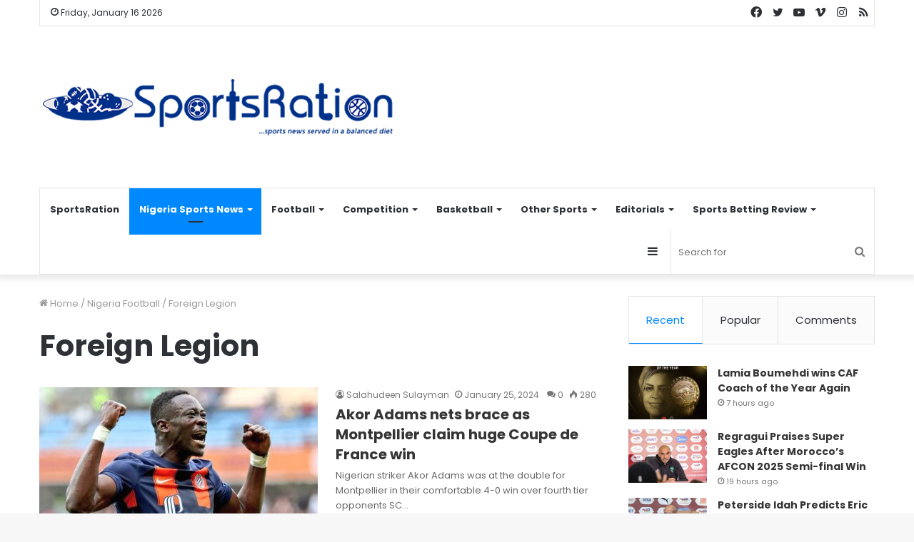

--- FILE ---
content_type: text/html; charset=UTF-8
request_url: https://sportsration.com/category/nigeriafootball/foreign-legion/
body_size: 34074
content:
<!DOCTYPE html>
<html lang="en-US" class="" data-skin="light">
<head>
	<meta charset="UTF-8" />
	<link rel="profile" href="http://gmpg.org/xfn/11" />
	
<meta http-equiv='x-dns-prefetch-control' content='on'>
<link rel='dns-prefetch' href='//cdnjs.cloudflare.com' />
<link rel='dns-prefetch' href='//ajax.googleapis.com' />
<link rel='dns-prefetch' href='//fonts.googleapis.com' />
<link rel='dns-prefetch' href='//fonts.gstatic.com' />
<link rel='dns-prefetch' href='//s.gravatar.com' />
<link rel='dns-prefetch' href='//www.google-analytics.com' />
<link rel='preload' as='script' href='https://ajax.googleapis.com/ajax/libs/webfont/1/webfont.js'>
<meta name='robots' content='max-image-preview:large' />
	<style>img:is([sizes="auto" i], [sizes^="auto," i]) { contain-intrinsic-size: 3000px 1500px }</style>
	
	<!-- This site is optimized with the Yoast SEO Premium plugin v14.0.2 - https://yoast.com/wordpress/plugins/seo/ -->
	<title>Foreign Legion</title><style id="rocket-critical-css">html{-ms-touch-action:manipulation;touch-action:manipulation;-webkit-text-size-adjust:100%;-ms-text-size-adjust:100%}aside,header,nav{display:block}a{background-color:transparent}img{border-style:none}button,input,select{font:inherit}button,input,select{overflow:visible}button,input,select{margin:0}button,select{text-transform:none}button,[type="submit"]{-webkit-appearance:button}button::-moz-focus-inner,input::-moz-focus-inner{border:0;padding:0}button:-moz-focusring,input:-moz-focusring{outline:1px dotted ButtonText}[type="search"]{-webkit-appearance:textfield}[type="search"]::-webkit-search-cancel-button,[type="search"]::-webkit-search-decoration{-webkit-appearance:none}*{padding:0;margin:0;list-style:none;border:0;outline:none;box-sizing:border-box}*:before,*:after{box-sizing:border-box}body{background:#F7F7F7;color:#2c2f34;font-family:-apple-system,BlinkMacSystemFont,"Segoe UI",Roboto,Oxygen,Oxygen-Sans,Ubuntu,Cantarell,"Helvetica Neue","Open Sans",Arial,sans-serif;font-size:13px;line-height:21px}h1,h2,.the-subtitle{line-height:1.4;font-weight:600}h1{font-size:41px;font-weight:700}h2{font-size:27px}.the-subtitle{font-size:17px}a{color:#333;text-decoration:none}img{max-width:100%;height:auto}p{line-height:21px}.screen-reader-text{clip:rect(1px,1px,1px,1px);position:absolute!important;height:1px;width:1px;overflow:hidden}.header-layout-3.no-stream-item .logo-container{width:100%;float:none}.tie-icon:before,[class^="tie-icon-"],[class*=" tie-icon-"]{font-family:'tiefonticon'!important;speak:never;font-style:normal;font-weight:normal;font-variant:normal;text-transform:none;line-height:1;-webkit-font-smoothing:antialiased;-moz-osx-font-smoothing:grayscale;display:inline-block}.tie-popup,#autocomplete-suggestions{display:none}.container{margin-right:auto;margin-left:auto;padding-left:15px;padding-right:15px}.container:after{content:"";display:table;clear:both}@media (min-width:768px){.container{width:100%}}@media (min-width:1200px){.container{max-width:1200px}}.tie-row{margin-left:-15px;margin-right:-15px}.tie-row:after{content:"";display:table;clear:both}.tie-col-md-4,.tie-col-md-8,.tie-col-xs-12{position:relative;min-height:1px;padding-left:15px;padding-right:15px}.tie-col-xs-12{float:left}.tie-col-xs-12{width:100%}@media (min-width:992px){.tie-col-md-4,.tie-col-md-8{float:left}.tie-col-md-4{width:33.33333%}.tie-col-md-8{width:66.66667%}}.tie-alignleft{float:left}.tie-alignright{float:right}.clearfix:before,.clearfix:after{content:"\0020";display:block;height:0;overflow:hidden}.clearfix:after{clear:both}.tie-container,#tie-wrapper{height:100%;min-height:650px}.tie-container{position:relative;overflow:hidden}#tie-wrapper{background:#ffffff;position:relative;z-index:108;height:100%;margin:0 auto}.container-wrapper{background:#ffffff;border:1px solid rgba(0,0,0,0.1);border-radius:2px;padding:30px}#content{margin-top:30px}@media (max-width:991px){#content{margin-top:15px}}.site-content{-ms-word-wrap:break-word;word-wrap:break-word}.theme-header{background:#ffffff;position:relative;z-index:999}.theme-header:after{content:"";display:table;clear:both}.theme-header.has-shadow{box-shadow:0 0 10px 5px rgba(0,0,0,0.1)}.logo-row{position:relative}#logo{margin-top:40px;margin-bottom:40px;display:block;float:left}#logo img{vertical-align:middle}#logo a{display:inline-block}@media (max-width:991px){#theme-header.has-normal-width-logo #logo{margin:14px 0!important;text-align:left;line-height:1}#theme-header.has-normal-width-logo #logo img{width:auto;height:auto;max-width:190px}}@media (max-width:479px){#theme-header.has-normal-width-logo #logo img{max-width:160px;max-height:60px!important}}@media (max-width:991px){#theme-header.mobile-header-default:not(.header-layout-1) #logo{-webkit-flex-grow:10;-ms-flex-positive:10;flex-grow:10}}.components{float:right}.components>li{position:relative;float:right;list-style:none}.components>li.social-icons-item{margin:0}.components>li>a{display:block;position:relative;width:30px;text-align:center;line-height:inherit;font-size:16px}.components .search-bar{width:auto;border:solid rgba(0,0,0,0.1);border-width:0 1px;margin-left:10px}.components #search{position:relative;background:transparent}.components #search-input{border:0;margin-bottom:0;line-height:inherit;width:100%;background:transparent;padding:0 25px 0 10px;border-radius:0;box-sizing:border-box;font-size:inherit}.components #search-submit{position:absolute;right:0;top:0;width:40px;line-height:inherit;color:#777777;background:transparent;font-size:15px;padding:0}@media (max-width:991px){.logo-container{border-width:0;display:-webkit-flex;display:-ms-flexbox;display:flex;-webkit-flex-flow:row nowrap;-ms-flex-flow:row nowrap;flex-flow:row nowrap;-webkit-align-items:center;-ms-flex-align:center;align-items:center;-webkit-justify-content:space-between;-ms-flex-pack:justify;justify-content:space-between}}.mobile-header-components{display:none;z-index:10;height:30px;line-height:30px;-webkit-flex-wrap:nowrap;-ms-flex-wrap:nowrap;flex-wrap:nowrap;-webkit-flex:1 1 0%;-ms-flex:1 1 0%;flex:1 1 0%}.mobile-header-components .components{float:none;display:-webkit-flex!important;display:-ms-flexbox!important;display:flex!important;-webkit-justify-content:stretch;-ms-flex-pack:stretch;justify-content:stretch}.mobile-header-components .components li.custom-menu-link{display:inline-block;float:none}.mobile-header-components .components li.custom-menu-link>a{width:20px;padding-bottom:15px}.mobile-header-components [class^="tie-icon-"]{font-size:18px;width:20px;height:20px;vertical-align:middle}.mobile-header-components .tie-mobile-menu-icon{font-size:20px}.mobile-header-components .nav-icon{display:inline-block;width:20px;height:2px;background-color:#2c2f34;position:relative;top:-4px}.mobile-header-components .nav-icon:before,.mobile-header-components .nav-icon:after{position:absolute;right:0;background-color:#2c2f34;content:'';display:block;width:100%;height:100%;-webkit-transform:translateZ(0);transform:translateZ(0);-webkit-backface-visibility:hidden;backface-visibility:hidden}.mobile-header-components .nav-icon:before{-webkit-transform:translateY(-7px);-ms-transform:translateY(-7px);transform:translateY(-7px)}.mobile-header-components .nav-icon:after{-webkit-transform:translateY(7px);-ms-transform:translateY(7px);transform:translateY(7px)}#mobile-header-components-area_1 .components li.custom-menu-link>a{margin-right:15px}#mobile-header-components-area_2 .components{-webkit-flex-direction:row-reverse;-ms-flex-direction:row-reverse;flex-direction:row-reverse}#mobile-header-components-area_2 .components li.custom-menu-link>a{margin-left:15px}@media (max-width:991px){.logo-container:before,.logo-container:after{height:1px}#tie-body #mobile-container,.mobile-header-components{display:block}#slide-sidebar-widgets{display:none}}.top-nav{background-color:#ffffff;position:relative;z-index:10;line-height:35px;border:1px solid rgba(0,0,0,0.1);border-width:1px 0;color:#2c2f34}.main-nav-below.top-nav-above .top-nav{border-top-width:0}.top-nav a:not(.button):not(:hover){color:#2c2f34}.topbar-wrapper{display:-webkit-flex;display:-ms-flexbox;display:flex;min-height:35px}.top-nav .tie-alignleft,.top-nav .tie-alignright{-webkit-flex-grow:1;-ms-flex-positive:1;flex-grow:1;position:relative}.topbar-today-date{float:left;padding-right:15px;font-size:12px;-webkit-flex-shrink:0;-ms-flex-negative:0;flex-shrink:0}.topbar-today-date:before{font-size:13px;content:"\f017"}@media (min-width:992px){.top-nav-boxed .top-nav{background:transparent!important;border-width:0}.top-nav-boxed .topbar-today-date{padding:0 15px}.top-nav-boxed .top-nav{background:transparent;border-width:0}.top-nav-boxed .topbar-wrapper{background:#ffffff;border:1px solid rgba(0,0,0,0.1);border-width:0 1px 1px;width:100%}}@media (max-width:991px){.top-nav:not(.has-breaking-news),.topbar-today-date,.theme-header .components{display:none}}.main-nav-wrapper{position:relative;z-index:4}.main-nav{position:relative;border:1px solid rgba(0,0,0,0.1);border-width:1px 0}.main-menu-wrapper{border:0 solid rgba(0,0,0,0.1);position:relative}@media (min-width:992px){.header-menu{float:left}.header-menu .menu li{display:block;float:left}.header-menu .menu a{display:block;position:relative}.header-menu .menu .sub-menu a{padding:8px 10px}.header-menu .menu ul{box-shadow:0 2px 5px rgba(0,0,0,0.1)}.header-menu .menu ul li{position:relative}.header-menu .menu ul a{border-width:0 0 1px}.header-menu .menu ul ul{top:0;left:100%}#main-nav{z-index:9;line-height:60px}.main-menu .menu>li>a{padding:0 14px;font-size:13px;font-weight:600}.main-menu .menu>li>.menu-sub-content{border-top:2px solid #08f}.main-menu .menu>li.tie-current-menu{border-bottom:5px solid #08f;margin-bottom:-5px}.main-menu .menu>li.tie-current-menu>a:after{content:"";width:20px;height:2px;position:absolute;margin-top:17px;left:50%;top:50%;bottom:auto;right:auto;-webkit-transform:translateX(-50%) translateY(-50%);-ms-transform:translateX(-50%) translateY(-50%);transform:translateX(-50%) translateY(-50%);background:#2c2f34}.main-menu .menu ul{line-height:20px;z-index:1}.main-menu .menu-sub-content{display:none;padding:15px;width:230px;position:absolute;box-shadow:0 2px 2px rgba(0,0,0,0.15)}.main-menu .menu-sub-content a{width:200px}.main-menu .menu-sub-content .menu-item-has-children>a:before{right:5px}nav.main-nav .menu>li.tie-current-menu>a{background-color:#08f;color:#fff}.main-nav-light .main-nav{background-color:#ffffff;color:#2c2f34}.main-nav-light .main-nav .menu-sub-content{background:#ffffff}.main-nav-light .main-nav .menu a,.main-nav-light .main-nav .components li a{color:#2c2f34}}@media (min-width:992px){.menu-item-has-children>a:before{content:'';position:absolute;right:12px;margin-top:2px;top:50%;bottom:auto;-webkit-transform:translateY(-50%);-ms-transform:translateY(-50%);transform:translateY(-50%);width:0;height:0;border:4px solid transparent;border-top:4px solid #ffffff}.menu-item-has-children .menu-item-has-children>a:before{border:4px solid transparent;border-left-color:#ffffff}.menu>.menu-item-has-children:not(.is-icon-only)>a{padding-right:25px}.main-menu .menu>li.tie-current-menu>a:before{border-top-color:#fff}.main-nav-light .main-nav .menu-item-has-children>a:before{border-top-color:#2c2f34}.main-nav-light .main-nav .menu-item-has-children .menu-item-has-children>a:before{border-top-color:transparent;border-left-color:#2c2f34}}@media (min-width:992px){.main-nav-boxed .main-nav{border-width:0}.main-nav-boxed .main-menu-wrapper{float:left;width:100%}.main-nav-boxed .main-menu-wrapper .search-bar{border-right-width:0}.main-nav-boxed.main-nav-light .main-menu-wrapper{border-width:1px;background-color:#ffffff}}.main-nav-boxed .main-nav:not(.fixed-nav){background:transparent!important}@media only screen and (min-width:992px) and (max-width:1100px){.main-nav .menu>li:not(.is-icon-only)>a{padding-left:7px;padding-right:7px}.main-nav .menu>li:not(.is-icon-only)>a:before{display:none}}@media (max-width:991px){#tie-wrapper header#theme-header{box-shadow:none;background:transparent!important}.logo-container{border-width:0;box-shadow:0 3px 7px 0 rgba(0,0,0,0.1)}.logo-container{background-color:#ffffff}.header-layout-3 .main-nav-wrapper{display:none}.main-menu-wrapper .tie-alignleft{width:100%}}.magazine2 .container-wrapper{border-width:0;padding:0;background-color:transparent;opacity:0.99}@media (min-width:992px){.magazine2.sidebar-right .sidebar{padding-left:40px}}.magazine2.archive .wide-post-box .container-wrapper{padding-top:0}.magazine2 .mag-box,.magazine2 .sidebar .container-wrapper{margin-bottom:50px}@media (max-width:991px){.magazine2 .mag-box,.magazine2 .sidebar .container-wrapper{margin-bottom:30px}}.magazine2.archive:not(.bbpress) .entry-header-outer{margin-bottom:30px}@media (max-width:991px){.magazine2.archive:not(.bbpress) .entry-header-outer{margin-bottom:20px}}@media (min-width:992px){.theme-header .logo-row>div{height:auto!important}}input,select{border:1px solid rgba(0,0,0,0.1);color:#2c2f34;font-size:13px;outline:none;padding:5px;line-height:23px;border-radius:2px;max-width:100%;background-color:transparent}input:not([type="checkbox"]):not([type="radio"]){-webkit-appearance:none;-moz-appearance:none;appearance:none;outline:none}select{padding:5px;height:30px;-webkit-appearance:menulist}@media (max-width:767px){input:not([type="submit"]),select{font-size:16px!important}}.button,[type="submit"]{width:auto;position:relative;background-color:#08f;color:#fff;padding:7px 15px;margin:0;font-weight:normal;font-size:13px;display:inline-block;text-align:center;line-height:21px;border:none;text-decoration:none;vertical-align:middle;border-radius:2px;-webkit-appearance:none;-moz-appearance:none;appearance:none}.more-link{margin-top:10px;white-space:nowrap;word-wrap:normal}.background-overlay{background-attachment:fixed}.sidebar-right .main-content{float:left}.sidebar-right .sidebar{float:right}@media (min-width:992px){.sidebar-right.magazine2 .main-content{padding-right:5px}}.post-thumb{position:relative;height:100%;display:block;-webkit-backface-visibility:hidden;backface-visibility:hidden;-webkit-transform:rotate(0);-ms-transform:rotate(0);transform:rotate(0)}.post-thumb img{width:100%;display:block}.post-meta{margin:10px 0 8px;font-size:12px;overflow:hidden}.post-meta,.post-meta a:not(:hover){color:#767676}.post-meta .meta-item{margin-right:8px;display:inline-block}.post-meta .meta-item.tie-icon:before{padding-right:3px}.post-meta .meta-item.date:before{content:"\f017"}.post-meta .meta-item.meta-comment:before{content:"\f086"}.post-meta .no-avatars .author-name:before{content:"\f007";padding-right:3px}.post-meta .tie-alignright .meta-item:last-child{margin:0!important}@media (max-width:767px){.main-content .post-meta>span,.main-content .post-meta>div{float:left}}#breadcrumb{margin:50px 0 0}#breadcrumb,#breadcrumb a:not(:hover){color:#999999}#breadcrumb .delimiter{margin:0 3px;font-style:normal}.entry-header-outer #breadcrumb{margin:0 0 20px;padding:0}.author-avatar{display:block}.author-avatar img{border-radius:50%;max-width:111px}.social-icons-item{float:right;margin-left:6px;position:relative}.social-icons-item .social-link span{color:#2c2f34;line-height:unset}.social-icons-widget .social-icons-item .social-link{width:24px;height:24px;line-height:24px;padding:0;display:block;text-align:center;border-radius:2px}.top-nav .components>li.social-icons-item .social-link:not(:hover) span{color:#2c2f34}.social-icons-item .facebook-social-icon{background-color:#4080FF!important}.social-icons-item .facebook-social-icon span{color:#4080FF}.social-icons-item .twitter-social-icon{background-color:#40bff5!important}.social-icons-item .twitter-social-icon span{color:#40bff5}.social-icons-item .instagram-social-icon{background-color:#c13584!important}.social-icons-item .instagram-social-icon span{color:#c13584}.social-icons-item .vimeo-social-icon{background-color:#35c6ea!important}.social-icons-item .vimeo-social-icon span{color:#35c6ea}.social-icons-item .youtube-social-icon{background-color:#ef4e41!important}.social-icons-item .youtube-social-icon span{color:#ef4e41}.social-icons-item .rss-social-icon{background-color:#faa33d!important}.social-icons-item .rss-social-icon span{color:#faa33d}ul:not(.solid-social-icons) .social-icons-item a:not(:hover){background-color:transparent!important}.solid-social-icons .social-link{background-color:#2c2f34}.dark-skin .solid-social-icons .social-link{background-color:#27292d;border-color:#27292d}.solid-social-icons .social-link span{color:#ffffff!important}@media (max-width:767px){.container-wrapper{padding:20px 15px}}#mobile-container{display:none;padding:10px 30px 30px}#mobile-menu{margin-bottom:20px;position:relative;padding-top:15px}#mobile-menu .menu>li{border-bottom:1px solid rgba(0,0,0,0.05)}.dark-skin #mobile-menu .menu>li{border-color:rgba(255,255,255,0.05)}#mobile-menu li{display:block;position:relative}#mobile-menu li a{display:block;padding:15px 50px 15px 0;font-size:16px;line-height:22px;font-weight:600}.dark-skin #mobile-menu li a{color:#ffffff}#mobile-social-icons{margin-bottom:15px}#mobile-social-icons ul{text-align:center;overflow:hidden}#mobile-social-icons ul .social-icons-item{float:none;display:inline-block}#mobile-social-icons .social-icons-item{margin:0}#mobile-social-icons .social-icons-item .social-link{background:transparent;border:none}#mobile-search .search-form{overflow:hidden}#mobile-search .search-form:after{position:absolute;content:"\f002";font-family:'tiefonticon';top:4px;right:10px;line-height:30px;width:30px;font-size:16px;border-radius:50%;text-align:center;color:#fff}#mobile-search .search-field{background-color:rgba(0,0,0,0.05);border-color:rgba(255,255,255,0.1);color:#ffffff;width:100%;border-radius:50px;padding:7px 45px 7px 20px}#mobile-search .search-submit{background:transparent;font-size:0;width:35px;height:38px;position:absolute;top:0;right:5px;z-index:1}#mobile-search input::-webkit-input-placeholder{color:rgba(255,255,255,0.6)}#mobile-search input::-moz-placeholder{color:rgba(255,255,255,0.6)}#mobile-search input:-moz-placeholder{color:rgba(255,255,255,0.6)}#mobile-search input:-ms-input-placeholder{color:rgba(255,255,255,0.6)}.block-head-1 .the-global-title{position:relative;font-size:17px;padding:0 0 15px;border-bottom:2px solid rgba(0,0,0,0.1);margin-bottom:20px}.block-head-1 .the-global-title:after{content:"";background:#2c2f34;width:40px;height:2px;position:absolute;bottom:-2px;left:0}.block-head-1 .the-global-title:before{content:"";width:0;height:0;position:absolute;bottom:-5px;left:0;border-left:0;border-right:5px solid transparent;border-top:5px solid #2c2f34}.block-head-1 .dark-skin .widget-title:after{background:#ffffff}.block-head-1 .dark-skin .widget-title:before{border-top-color:#ffffff}.block-head-1 .dark-skin .the-global-title{color:#ffffff;border-bottom-color:rgba(255,255,255,0.1)}.mag-box-container{position:relative}.mag-box .posts-items li:nth-child(1){margin-top:0}.mag-box{margin-bottom:30px;clear:both}@media (max-width:991px){.mag-box{margin-bottom:15px}}.mag-box .posts-items{clear:both;margin:0 -2%}.mag-box .posts-items li{float:left;width:50%;margin-top:24px;padding:0 2%}@media (max-width:670px){.mag-box .posts-items li{width:100%}.mag-box .posts-items li:not(:first-child){margin-top:14px}}.mag-box .post-title{font-size:20px;line-height:1.4}.mag-box .post-meta{margin:0 0 3px}.mag-box .post-excerpt{margin-top:5px;color:#666666;word-break:break-word}.mag-box li:not(:first-child) .post-thumb{float:left;margin-right:15px}.mag-box li:not(:first-child) .post-details{padding-left:125px}.mag-box li:not(:first-child) .post-title{font-size:14px}.wide-post-box .posts-items{margin:0}.wide-post-box .posts-items li{width:100%;padding:0;display:-webkit-flex!important;display:-ms-flexbox!important;display:flex!important}.wide-post-box .posts-items li .post-title{font-size:20px}.wide-post-box .posts-items li .post-thumb{margin-right:25px;float:none;-webkit-flex:0 0 50%;-ms-flex:0 0 50%;flex:0 0 50%;width:50%;max-width:420px}@media (max-width:767px){.wide-post-box .posts-items li .post-thumb{-webkit-flex:1 0 40%;-ms-flex:1 0 40%;flex:1 0 40%;width:40%;max-width:40%;margin-right:3.55%}}.wide-post-box .posts-items li .post-details{-webkit-flex:1 1 auto;-ms-flex:1 1 auto;flex:1 1 auto;padding:0!important}@media (max-width:580px){.wide-post-box .posts-items li{-webkit-flex-direction:column;-ms-flex-direction:column;flex-direction:column}.wide-post-box .posts-items li .post-thumb{width:100%;-webkit-flex:1 0 100%;-ms-flex:1 0 100%;flex:1 0 100%;max-width:100%;margin:0 0 10px 0}.wide-post-box .posts-items li .post-meta{width:100%}}.tabs{max-height:75px;width:100%;padding:0;border:1px solid rgba(0,0,0,0.1);border-width:0 0 1px;display:-webkit-flex;display:-ms-flexbox;display:flex;-webkit-flex-flow:row wrap;-ms-flex-flow:row wrap;flex-flow:row wrap}.tabs li{display:inline-block;position:relative;padding:0!important}.tabs a{background:rgba(0,0,0,0.02);display:block;text-align:center;border:1px solid rgba(0,0,0,0.1);border-width:0 1px 1px 0;font-size:15px}.tabs a:not(:hover){color:#2c2f34}.tabs>li>a{line-height:65px;padding:0 15px;border-bottom-color:transparent}body .tabs.tabs .active>a{background:#ffffff;color:#08f}.tab-content{padding:30px;display:none}.tab-content{position:relative}@media (max-width:767px){.tab-content{padding:20px}}.tab-content-elements li{opacity:0}.tab-content:not(.is-not-active):first-of-type{display:block}.tab-content:not(.is-not-active):first-of-type .tab-content-elements li{opacity:1}.tabs-container-wrapper{padding:0!important}.normal-side .tabs{display:-webkit-flex;display:-ms-flexbox;display:flex}.normal-side .tabs li{-webkit-flex-grow:1;-ms-flex-positive:1;flex-grow:1}.normal-side .tabs a{overflow:hidden;text-overflow:ellipsis;white-space:nowrap;padding:0 10px!important}.normal-side .tabs li:last-child a{border-right-width:0}@media (max-width:320px){.normal-side .tabs{max-height:none;border-bottom:0}.normal-side .tabs li{display:block;width:100%;float:none}.normal-side .tabs a{border-bottom-color:rgba(0,0,0,0.1);border-width:0 0 1px}}.magazine2 .tab-content{padding:30px 0 0}@media (max-width:767px){.magazine2 .tab-content{padding:20px 0 0}}.magazine2 .tabs{border-width:1px}.magazine2 .tabs>.active>a{border-bottom-color:inherit}.archive:not(.bbpress) .entry-header-outer{border-radius:2px;border-bottom-right-radius:0;border-bottom-left-radius:0}.archive:not(.bbpress) .entry-header-outer #breadcrumb{margin-bottom:20px;padding:0}.archive:not(.bbpress) .main-content>div:last-child{margin-bottom:0}.archive:not(.bbpress) .mag-box .container-wrapper{border-top-width:0;border-radius:2px;border-top-left-radius:0;border-top-right-radius:0}.archive:not(.bbpress) .mag-box{margin-bottom:0}.archive .wide-post-box .container-wrapper{padding-top:40px}#tie-wrapper:after{position:absolute;z-index:1000;top:-10%;left:-50%;width:0;height:0;background:rgba(0,0,0,0.2);content:'';opacity:0}.side-aside{position:fixed;top:0;z-index:111;visibility:hidden;width:350px;max-width:100%;height:100%;background:#161619;background-repeat:no-repeat;background-position:center top;background-size:cover;overflow-y:auto}@media (min-width:992px){.side-aside{right:0;-webkit-transform:translate(350px,0);-ms-transform:translate(350px,0);transform:translate(350px,0)}}@media (max-width:991px){.side-aside.appear-from-left{left:0;-webkit-transform:translate(-100%,0);-ms-transform:translate(-100%,0);transform:translate(-100%,0)}}.is-desktop .side-aside .has-custom-scroll{padding:50px 0 0}.side-aside.dark-skin .container-wrapper{border-radius:0;border:0;background:transparent}.side-aside:after{position:absolute;top:0;left:0;width:100%;height:100%;background:rgba(0,0,0,0.2);content:'';opacity:1}.side-aside .container-wrapper{padding:30px!important}.dark-skin{background-color:#1f2024;color:#ffffff}.dark-skin input:not([type="submit"]),.dark-skin select{color:#ccc}.dark-skin a:not(:hover){color:#ffffff}.dark-skin input:not([type=submit]),.dark-skin select{border-color:rgba(255,255,255,0.1)}.dark-skin .container-wrapper{background-color:#1f2024;border-color:rgba(255,255,255,0.1)}.dark-skin .widget a:not(:hover),.dark-skin .widget-title{color:#ffffff}.sidebar .container-wrapper{margin-bottom:30px}@media (max-width:991px){.sidebar .container-wrapper{margin-bottom:15px}}body:not(.has-builder) .sidebar .container-wrapper:last-child{margin-bottom:0}@media (max-width:991px){.has-sidebar .sidebar{margin-top:15px}.magazine2.has-sidebar .sidebar{margin-top:40px}}.widget-title{position:relative}.widget-title .the-subtitle{font-size:15px;min-height:15px}.post-widget-body{padding-left:125px}.post-widget-body .post-title{font-size:14px;line-height:1.4;margin-bottom:5px}.post-widget-thumbnail{float:left;margin-right:15px;position:relative}.post-widget-thumbnail img.tie-small-image{width:110px}.widget li{padding:6px 0}.widget li:first-child{padding-top:0}.widget li:last-child{padding-bottom:0;border-bottom:0}.widget li:after{clear:both;display:table;content:""}.widget .post-meta{margin:2px 0 0;font-size:11px;line-height:17px}form.search-form{overflow:auto;position:relative;width:100%;margin-top:10px}.search-field{float:left;width:73%;padding:8px 15px}.search-submit[type="submit"]{float:right;padding:10px 5px;margin-left:2%;width:25%}.tab-content-comments .comment-body{padding-left:80px}li.widget-post-list{padding:7px 0;position:relative}.widget_recent_entries li{padding:5px 0 5px 12px;font-size:105%}.widget_recent_entries li a:before{content:"\f106";font-family:'tiefonticon';color:#2c2f34;font-size:13px;display:inline-block;line-height:18px;width:12px;margin-left:-12px;text-align:left}.dark-skin .widget_recent_entries li a:before{color:#ccc}.widget_archive select{width:100%}.widget_recent_entries a+span{display:inline;color:#767676;font-size:90%}.widget_recent_entries a+span:before{content:' - '}.social-icons-widget ul{margin:0 -3px}.social-icons-widget .social-icons-item{float:left;margin:3px;border-bottom:0;padding:0}.social-icons-widget .social-icons-item .social-link{width:40px;height:40px;line-height:40px;font-size:18px}@media (max-width:479px){.social-icons-widget .social-icons-item{float:none;display:inline-block}}a.remove{position:absolute;top:0;right:0;display:block;speak:never;-webkit-font-smoothing:antialiased;-moz-osx-font-smoothing:grayscale;width:20px;height:20px;display:block;line-height:20px;text-align:center;font-size:15px}a.remove:before{content:"\e117";font-family:'tiefonticon';color:#e74c3c}a.remove.big-btn{width:25px;height:25px;line-height:25px;font-size:22px}a.remove.light-btn:not(:hover):before{color:#ffffff}.side-aside a.remove{z-index:1;top:15px;left:50%;right:auto;-webkit-transform:translateX(-50%);-ms-transform:translateX(-50%);transform:translateX(-50%)}.tie-popup a.remove{-webkit-transform:scale(0.2);-ms-transform:scale(0.2);transform:scale(0.2);opacity:0;top:15px;right:15px;z-index:1}.theiaStickySidebar:after{content:"";display:table;clear:both}.side-aside,.has-custom-scroll{overflow-x:hidden;scrollbar-width:thin}.side-aside::-webkit-scrollbar,.has-custom-scroll::-webkit-scrollbar{width:5px}.side-aside::-webkit-scrollbar-track,.has-custom-scroll::-webkit-scrollbar-track{background:transparent}.side-aside::-webkit-scrollbar-thumb,.has-custom-scroll::-webkit-scrollbar-thumb{border-radius:20px;background:rgba(0,0,0,0.2)}.dark-skin .has-custom-scroll::-webkit-scrollbar-thumb{background:#000}.tie-popup{position:fixed;z-index:99999;left:0;top:0;height:100%;width:100%;background-color:rgba(0,0,0,0.9);display:none;-webkit-perspective:600px;perspective:600px}.pop-up-live-search{will-change:transform,opacity;-webkit-transform:scale(0.7);-ms-transform:scale(0.7);transform:scale(0.7);opacity:0}.tie-popup-search-wrap::-webkit-input-placeholder{color:#ffffff}.tie-popup-search-wrap::-moz-placeholder{color:#ffffff}.tie-popup-search-wrap:-moz-placeholder{color:#ffffff}.tie-popup-search-wrap:-ms-input-placeholder{color:#ffffff}.tie-popup-search-wrap form{position:relative;height:80px;margin-bottom:20px}.popup-search-wrap-inner{position:relative;padding:80px 15px 0;margin:0 auto;max-width:800px}input.tie-popup-search-input{width:100%;height:80px;line-height:80px;background:rgba(0,0,0,0.7)!important;font-weight:500;font-size:22px;border:0;padding-right:80px;padding-left:30px;color:#ffffff}button.tie-popup-search-submit{font-size:28px;color:#666;position:absolute;right:10px;top:20px;background:transparent!important}#tie-popup-search-mobile .popup-search-wrap-inner{padding-top:50px}#tie-popup-search-mobile input.tie-popup-search-input{height:50px;line-height:1;padding-left:20px;padding-right:50px}#tie-popup-search-mobile button.tie-popup-search-submit{font-size:16px;top:9px;right:0}#autocomplete-suggestions{overflow:auto;padding:20px;color:#eee;position:absolute;display:none;width:370px;z-index:9999}@font-face{font-family:'tiefonticon';src:url(https://sportsration.com/wp-content/themes/jannah/assets/fonts/tielabs-fonticon/tielabs-fonticon.eot);src:url(https://sportsration.com/wp-content/themes/jannah/assets/fonts/tielabs-fonticon/tielabs-fonticon.eot#iefix) format("embedded-opentype"),url(https://sportsration.com/wp-content/themes/jannah/assets/fonts/tielabs-fonticon/tielabs-fonticon.woff) format("woff"),url(https://sportsration.com/wp-content/themes/jannah/assets/fonts/tielabs-fonticon/tielabs-fonticon.ttf) format("truetype"),url(https://sportsration.com/wp-content/themes/jannah/assets/fonts/tielabs-fonticon/tielabs-fonticon.svg#tielabs-fonticon) format("svg");font-weight:normal;font-style:normal;font-display:block}.tie-icon-facebook:before{content:"\f09a"}.tie-icon-search:before{content:"\f002"}.tie-icon-search:before{content:"\f002"}.tie-icon-home:before{content:"\f015"}.tie-icon-twitter:before{content:"\f099"}.tie-icon-feed:before{content:"\f09e"}.tie-icon-navicon:before{content:"\f0c9"}.tie-icon-youtube:before{content:"\f16a"}.tie-icon-instagram:before{content:"\f16d"}.tie-icon-vimeo:before{content:"\f27d"}.tie-icon-facebook:before{content:"\f09a"}.tie-icon-fire:before{content:"\e900"}</style><link rel="preload" href="https://sportsration.com/wp-content/cache/min/1/008f63315192e390399b19ce86774994.css" data-rocket-async="style" as="style" onload="this.onload=null;this.rel='stylesheet'" media="all" data-minify="1" />
	<meta name="description" content="Up to date performance report of Nigerian footballers abroad" />
	<meta name="robots" content="index, follow" />
	<meta name="googlebot" content="index, follow, max-snippet:-1, max-image-preview:large, max-video-preview:-1" />
	<meta name="bingbot" content="index, follow, max-snippet:-1, max-image-preview:large, max-video-preview:-1" />
	<link rel="canonical" href="https://sportsration.com/category/9ja/foreign-legion/" />
	<link rel="next" href="https://sportsration.com/category/9ja/foreign-legion/page/2/" />
	<meta property="og:locale" content="en_US" />
	<meta property="og:type" content="article" />
	<meta property="og:title" content="Foreign Legion" />
	<meta property="og:description" content="Up to date performance report of Nigerian footballers abroad" />
	<meta property="og:url" content="https://sportsration.com/category/9ja/foreign-legion/" />
	<meta property="og:site_name" content="SportsRation" />
	<meta property="og:image" content="https://sportsration.com/wp-content/uploads/2020/10/SportsRation-final-30790-finally.png" />
	<meta property="og:image:width" content="307" />
	<meta property="og:image:height" content="90" />
	<meta property="fb:app_id" content="1925503391065414" />
	<meta name="twitter:card" content="summary_large_image" />
	<meta name="twitter:site" content="@sportsration" />
	<script type="application/ld+json" class="yoast-schema-graph">{"@context":"https://schema.org","@graph":[{"@type":"Organization","@id":"https://sportsration.com/#organization","name":"SportsRation","url":"https://sportsration.com/","sameAs":["https://web.facebook.com/sportsration/","https://www.instagram.com/sportsration/","https://www.youtube.com/channel/UCgkwDMRBhQdwoQe-hlkN5_Q","https://twitter.com/sportsration"],"logo":{"@type":"ImageObject","@id":"https://sportsration.com/#logo","inLanguage":"en-US","url":"https://sportsration.com/wp-content/uploads/2020/06/Logo-with-Tag550550.png","width":550,"height":550,"caption":"SportsRation"},"image":{"@id":"https://sportsration.com/#logo"}},{"@type":"WebSite","@id":"https://sportsration.com/#website","url":"https://sportsration.com/","name":"SportsRation","description":"...sports news served in a balanced diet.","publisher":{"@id":"https://sportsration.com/#organization"},"potentialAction":[{"@type":"SearchAction","target":"https://sportsration.com/?s={search_term_string}","query-input":"required name=search_term_string"}],"inLanguage":"en-US"},{"@type":"CollectionPage","@id":"https://sportsration.com/category/9ja/foreign-legion/#webpage","url":"https://sportsration.com/category/9ja/foreign-legion/","name":"Foreign Legion","isPartOf":{"@id":"https://sportsration.com/#website"},"description":"Up to date performance report of Nigerian footballers abroad","breadcrumb":{"@id":"https://sportsration.com/category/9ja/foreign-legion/#breadcrumb"},"inLanguage":"en-US"},{"@type":"BreadcrumbList","@id":"https://sportsration.com/category/9ja/foreign-legion/#breadcrumb","itemListElement":[{"@type":"ListItem","position":1,"item":{"@type":"WebPage","@id":"https://sportsration.com/","url":"https://sportsration.com/","name":"Home"}},{"@type":"ListItem","position":2,"item":{"@type":"WebPage","@id":"https://sportsration.com/category/nigeriafootball/","url":"https://sportsration.com/category/nigeriafootball/","name":"Nigeria Football"}},{"@type":"ListItem","position":3,"item":{"@type":"WebPage","@id":"https://sportsration.com/category/9ja/foreign-legion/","url":"https://sportsration.com/category/9ja/foreign-legion/","name":"Foreign Legion"}}]}]}</script>
	<!-- / Yoast SEO Premium plugin. -->


<link rel='dns-prefetch' href='//www.googletagmanager.com' />
<link href='https://fonts.gstatic.com' crossorigin rel='preconnect' />
<link rel="alternate" type="application/rss+xml" title="SportsRation &raquo; Feed" href="https://sportsration.com/feed/" />
<link rel="alternate" type="application/rss+xml" title="SportsRation &raquo; Comments Feed" href="https://sportsration.com/comments/feed/" />
<link rel="alternate" type="application/rss+xml" title="SportsRation &raquo; Foreign Legion Category Feed" href="https://sportsration.com/category/nigeriafootball/foreign-legion/feed/" />

<style id='wp-emoji-styles-inline-css' type='text/css'>

	img.wp-smiley, img.emoji {
		display: inline !important;
		border: none !important;
		box-shadow: none !important;
		height: 1em !important;
		width: 1em !important;
		margin: 0 0.07em !important;
		vertical-align: -0.1em !important;
		background: none !important;
		padding: 0 !important;
	}
</style>
<style id='global-styles-inline-css' type='text/css'>
:root{--wp--preset--aspect-ratio--square: 1;--wp--preset--aspect-ratio--4-3: 4/3;--wp--preset--aspect-ratio--3-4: 3/4;--wp--preset--aspect-ratio--3-2: 3/2;--wp--preset--aspect-ratio--2-3: 2/3;--wp--preset--aspect-ratio--16-9: 16/9;--wp--preset--aspect-ratio--9-16: 9/16;--wp--preset--color--black: #000000;--wp--preset--color--cyan-bluish-gray: #abb8c3;--wp--preset--color--white: #ffffff;--wp--preset--color--pale-pink: #f78da7;--wp--preset--color--vivid-red: #cf2e2e;--wp--preset--color--luminous-vivid-orange: #ff6900;--wp--preset--color--luminous-vivid-amber: #fcb900;--wp--preset--color--light-green-cyan: #7bdcb5;--wp--preset--color--vivid-green-cyan: #00d084;--wp--preset--color--pale-cyan-blue: #8ed1fc;--wp--preset--color--vivid-cyan-blue: #0693e3;--wp--preset--color--vivid-purple: #9b51e0;--wp--preset--gradient--vivid-cyan-blue-to-vivid-purple: linear-gradient(135deg,rgba(6,147,227,1) 0%,rgb(155,81,224) 100%);--wp--preset--gradient--light-green-cyan-to-vivid-green-cyan: linear-gradient(135deg,rgb(122,220,180) 0%,rgb(0,208,130) 100%);--wp--preset--gradient--luminous-vivid-amber-to-luminous-vivid-orange: linear-gradient(135deg,rgba(252,185,0,1) 0%,rgba(255,105,0,1) 100%);--wp--preset--gradient--luminous-vivid-orange-to-vivid-red: linear-gradient(135deg,rgba(255,105,0,1) 0%,rgb(207,46,46) 100%);--wp--preset--gradient--very-light-gray-to-cyan-bluish-gray: linear-gradient(135deg,rgb(238,238,238) 0%,rgb(169,184,195) 100%);--wp--preset--gradient--cool-to-warm-spectrum: linear-gradient(135deg,rgb(74,234,220) 0%,rgb(151,120,209) 20%,rgb(207,42,186) 40%,rgb(238,44,130) 60%,rgb(251,105,98) 80%,rgb(254,248,76) 100%);--wp--preset--gradient--blush-light-purple: linear-gradient(135deg,rgb(255,206,236) 0%,rgb(152,150,240) 100%);--wp--preset--gradient--blush-bordeaux: linear-gradient(135deg,rgb(254,205,165) 0%,rgb(254,45,45) 50%,rgb(107,0,62) 100%);--wp--preset--gradient--luminous-dusk: linear-gradient(135deg,rgb(255,203,112) 0%,rgb(199,81,192) 50%,rgb(65,88,208) 100%);--wp--preset--gradient--pale-ocean: linear-gradient(135deg,rgb(255,245,203) 0%,rgb(182,227,212) 50%,rgb(51,167,181) 100%);--wp--preset--gradient--electric-grass: linear-gradient(135deg,rgb(202,248,128) 0%,rgb(113,206,126) 100%);--wp--preset--gradient--midnight: linear-gradient(135deg,rgb(2,3,129) 0%,rgb(40,116,252) 100%);--wp--preset--font-size--small: 13px;--wp--preset--font-size--medium: 20px;--wp--preset--font-size--large: 36px;--wp--preset--font-size--x-large: 42px;--wp--preset--spacing--20: 0.44rem;--wp--preset--spacing--30: 0.67rem;--wp--preset--spacing--40: 1rem;--wp--preset--spacing--50: 1.5rem;--wp--preset--spacing--60: 2.25rem;--wp--preset--spacing--70: 3.38rem;--wp--preset--spacing--80: 5.06rem;--wp--preset--shadow--natural: 6px 6px 9px rgba(0, 0, 0, 0.2);--wp--preset--shadow--deep: 12px 12px 50px rgba(0, 0, 0, 0.4);--wp--preset--shadow--sharp: 6px 6px 0px rgba(0, 0, 0, 0.2);--wp--preset--shadow--outlined: 6px 6px 0px -3px rgba(255, 255, 255, 1), 6px 6px rgba(0, 0, 0, 1);--wp--preset--shadow--crisp: 6px 6px 0px rgba(0, 0, 0, 1);}:where(.is-layout-flex){gap: 0.5em;}:where(.is-layout-grid){gap: 0.5em;}body .is-layout-flex{display: flex;}.is-layout-flex{flex-wrap: wrap;align-items: center;}.is-layout-flex > :is(*, div){margin: 0;}body .is-layout-grid{display: grid;}.is-layout-grid > :is(*, div){margin: 0;}:where(.wp-block-columns.is-layout-flex){gap: 2em;}:where(.wp-block-columns.is-layout-grid){gap: 2em;}:where(.wp-block-post-template.is-layout-flex){gap: 1.25em;}:where(.wp-block-post-template.is-layout-grid){gap: 1.25em;}.has-black-color{color: var(--wp--preset--color--black) !important;}.has-cyan-bluish-gray-color{color: var(--wp--preset--color--cyan-bluish-gray) !important;}.has-white-color{color: var(--wp--preset--color--white) !important;}.has-pale-pink-color{color: var(--wp--preset--color--pale-pink) !important;}.has-vivid-red-color{color: var(--wp--preset--color--vivid-red) !important;}.has-luminous-vivid-orange-color{color: var(--wp--preset--color--luminous-vivid-orange) !important;}.has-luminous-vivid-amber-color{color: var(--wp--preset--color--luminous-vivid-amber) !important;}.has-light-green-cyan-color{color: var(--wp--preset--color--light-green-cyan) !important;}.has-vivid-green-cyan-color{color: var(--wp--preset--color--vivid-green-cyan) !important;}.has-pale-cyan-blue-color{color: var(--wp--preset--color--pale-cyan-blue) !important;}.has-vivid-cyan-blue-color{color: var(--wp--preset--color--vivid-cyan-blue) !important;}.has-vivid-purple-color{color: var(--wp--preset--color--vivid-purple) !important;}.has-black-background-color{background-color: var(--wp--preset--color--black) !important;}.has-cyan-bluish-gray-background-color{background-color: var(--wp--preset--color--cyan-bluish-gray) !important;}.has-white-background-color{background-color: var(--wp--preset--color--white) !important;}.has-pale-pink-background-color{background-color: var(--wp--preset--color--pale-pink) !important;}.has-vivid-red-background-color{background-color: var(--wp--preset--color--vivid-red) !important;}.has-luminous-vivid-orange-background-color{background-color: var(--wp--preset--color--luminous-vivid-orange) !important;}.has-luminous-vivid-amber-background-color{background-color: var(--wp--preset--color--luminous-vivid-amber) !important;}.has-light-green-cyan-background-color{background-color: var(--wp--preset--color--light-green-cyan) !important;}.has-vivid-green-cyan-background-color{background-color: var(--wp--preset--color--vivid-green-cyan) !important;}.has-pale-cyan-blue-background-color{background-color: var(--wp--preset--color--pale-cyan-blue) !important;}.has-vivid-cyan-blue-background-color{background-color: var(--wp--preset--color--vivid-cyan-blue) !important;}.has-vivid-purple-background-color{background-color: var(--wp--preset--color--vivid-purple) !important;}.has-black-border-color{border-color: var(--wp--preset--color--black) !important;}.has-cyan-bluish-gray-border-color{border-color: var(--wp--preset--color--cyan-bluish-gray) !important;}.has-white-border-color{border-color: var(--wp--preset--color--white) !important;}.has-pale-pink-border-color{border-color: var(--wp--preset--color--pale-pink) !important;}.has-vivid-red-border-color{border-color: var(--wp--preset--color--vivid-red) !important;}.has-luminous-vivid-orange-border-color{border-color: var(--wp--preset--color--luminous-vivid-orange) !important;}.has-luminous-vivid-amber-border-color{border-color: var(--wp--preset--color--luminous-vivid-amber) !important;}.has-light-green-cyan-border-color{border-color: var(--wp--preset--color--light-green-cyan) !important;}.has-vivid-green-cyan-border-color{border-color: var(--wp--preset--color--vivid-green-cyan) !important;}.has-pale-cyan-blue-border-color{border-color: var(--wp--preset--color--pale-cyan-blue) !important;}.has-vivid-cyan-blue-border-color{border-color: var(--wp--preset--color--vivid-cyan-blue) !important;}.has-vivid-purple-border-color{border-color: var(--wp--preset--color--vivid-purple) !important;}.has-vivid-cyan-blue-to-vivid-purple-gradient-background{background: var(--wp--preset--gradient--vivid-cyan-blue-to-vivid-purple) !important;}.has-light-green-cyan-to-vivid-green-cyan-gradient-background{background: var(--wp--preset--gradient--light-green-cyan-to-vivid-green-cyan) !important;}.has-luminous-vivid-amber-to-luminous-vivid-orange-gradient-background{background: var(--wp--preset--gradient--luminous-vivid-amber-to-luminous-vivid-orange) !important;}.has-luminous-vivid-orange-to-vivid-red-gradient-background{background: var(--wp--preset--gradient--luminous-vivid-orange-to-vivid-red) !important;}.has-very-light-gray-to-cyan-bluish-gray-gradient-background{background: var(--wp--preset--gradient--very-light-gray-to-cyan-bluish-gray) !important;}.has-cool-to-warm-spectrum-gradient-background{background: var(--wp--preset--gradient--cool-to-warm-spectrum) !important;}.has-blush-light-purple-gradient-background{background: var(--wp--preset--gradient--blush-light-purple) !important;}.has-blush-bordeaux-gradient-background{background: var(--wp--preset--gradient--blush-bordeaux) !important;}.has-luminous-dusk-gradient-background{background: var(--wp--preset--gradient--luminous-dusk) !important;}.has-pale-ocean-gradient-background{background: var(--wp--preset--gradient--pale-ocean) !important;}.has-electric-grass-gradient-background{background: var(--wp--preset--gradient--electric-grass) !important;}.has-midnight-gradient-background{background: var(--wp--preset--gradient--midnight) !important;}.has-small-font-size{font-size: var(--wp--preset--font-size--small) !important;}.has-medium-font-size{font-size: var(--wp--preset--font-size--medium) !important;}.has-large-font-size{font-size: var(--wp--preset--font-size--large) !important;}.has-x-large-font-size{font-size: var(--wp--preset--font-size--x-large) !important;}
:where(.wp-block-post-template.is-layout-flex){gap: 1.25em;}:where(.wp-block-post-template.is-layout-grid){gap: 1.25em;}
:where(.wp-block-columns.is-layout-flex){gap: 2em;}:where(.wp-block-columns.is-layout-grid){gap: 2em;}
:root :where(.wp-block-pullquote){font-size: 1.5em;line-height: 1.6;}
</style>






<style id='tie-css-ilightbox-inline-css' type='text/css'>
.wf-active body{font-family: 'Poppins';}
</style>
<style id='rocket-lazyload-inline-css' type='text/css'>
.rll-youtube-player{position:relative;padding-bottom:56.23%;height:0;overflow:hidden;max-width:100%;}.rll-youtube-player iframe{position:absolute;top:0;left:0;width:100%;height:100%;z-index:100;background:0 0}.rll-youtube-player img{bottom:0;display:block;left:0;margin:auto;max-width:100%;width:100%;position:absolute;right:0;top:0;border:none;height:auto;cursor:pointer;-webkit-transition:.4s all;-moz-transition:.4s all;transition:.4s all}.rll-youtube-player img:hover{-webkit-filter:brightness(75%)}.rll-youtube-player .play{height:72px;width:72px;left:50%;top:50%;margin-left:-36px;margin-top:-36px;position:absolute;background:url(https://sportsration.com/wp-content/plugins/wp-rocket/assets/img/youtube.png) no-repeat;cursor:pointer}
</style>


<script type="text/javascript" src="https://sportsration.com/wp-includes/js/jquery/jquery.min.js?ver=3.7.1" id="jquery-core-js"></script>

<!-- Google tag (gtag.js) snippet added by Site Kit -->
<!-- Google Analytics snippet added by Site Kit -->
<script data-rocketlazyloadscript='https://www.googletagmanager.com/gtag/js?id=G-S5YJ6C6P50' type="text/javascript"  id="google_gtagjs-js" async></script>
<script data-rocketlazyloadscript='[data-uri]' type="text/javascript" id="google_gtagjs-js-after"></script>
<link rel="https://api.w.org/" href="https://sportsration.com/wp-json/" /><link rel="alternate" title="JSON" type="application/json" href="https://sportsration.com/wp-json/wp/v2/categories/64" /><link rel="EditURI" type="application/rsd+xml" title="RSD" href="https://sportsration.com/xmlrpc.php?rsd" />
<meta name="generator" content="WordPress 6.8.3" />
<meta name="generator" content="Site Kit by Google 1.161.0" /><!-- Global site tag (gtag.js) - Google Analytics -->
<script data-rocketlazyloadscript='https://www.googletagmanager.com/gtag/js?id=UA-134636974-1' async ></script>
<script data-rocketlazyloadscript='[data-uri]' ></script>
<link rel="shortcut icon" href="https://sportsration.com/wp-content/uploads/2020/06/cropped-Logo-with-Tag550550.png">


<meta name="viewport" content="width=device-width, initial-scale=1" />
<meta name="facebook-domain-verification" content="p7dg8c9ktohfhlqblmuuzogziyo74k" />

<meta http-equiv="X-UA-Compatible" content="IE=edge">
<meta name="theme-color" content="#0088ff" /><meta name="viewport" content="width=device-width, initial-scale=1.0" /><link rel="amphtml" href="https://sportsration.com/category/nigeriafootball/foreign-legion/?amp">
<!-- Google Tag Manager snippet added by Site Kit -->
<script data-rocketlazyloadscript='[data-uri]' type="text/javascript"></script>

<!-- End Google Tag Manager snippet added by Site Kit -->
<link rel="icon" href="https://sportsration.com/wp-content/uploads/2020/06/cropped-Logo-with-Tag550550-32x32.png" sizes="32x32" />
<link rel="icon" href="https://sportsration.com/wp-content/uploads/2020/06/cropped-Logo-with-Tag550550-192x192.png" sizes="192x192" />
<link rel="apple-touch-icon" href="https://sportsration.com/wp-content/uploads/2020/06/cropped-Logo-with-Tag550550-180x180.png" />
<meta name="msapplication-TileImage" content="https://sportsration.com/wp-content/uploads/2020/06/cropped-Logo-with-Tag550550-270x270.png" />
<noscript><style id="rocket-lazyload-nojs-css">.rll-youtube-player, [data-lazy-src]{display:none !important;}</style></noscript><script>
/*! loadCSS rel=preload polyfill. [c]2017 Filament Group, Inc. MIT License */
(function(w){"use strict";if(!w.loadCSS){w.loadCSS=function(){}}
var rp=loadCSS.relpreload={};rp.support=(function(){var ret;try{ret=w.document.createElement("link").relList.supports("preload")}catch(e){ret=!1}
return function(){return ret}})();rp.bindMediaToggle=function(link){var finalMedia=link.media||"all";function enableStylesheet(){link.media=finalMedia}
if(link.addEventListener){link.addEventListener("load",enableStylesheet)}else if(link.attachEvent){link.attachEvent("onload",enableStylesheet)}
setTimeout(function(){link.rel="stylesheet";link.media="only x"});setTimeout(enableStylesheet,3000)};rp.poly=function(){if(rp.support()){return}
var links=w.document.getElementsByTagName("link");for(var i=0;i<links.length;i++){var link=links[i];if(link.rel==="preload"&&link.getAttribute("as")==="style"&&!link.getAttribute("data-loadcss")){link.setAttribute("data-loadcss",!0);rp.bindMediaToggle(link)}}};if(!rp.support()){rp.poly();var run=w.setInterval(rp.poly,500);if(w.addEventListener){w.addEventListener("load",function(){rp.poly();w.clearInterval(run)})}else if(w.attachEvent){w.attachEvent("onload",function(){rp.poly();w.clearInterval(run)})}}
if(typeof exports!=="undefined"){exports.loadCSS=loadCSS}
else{w.loadCSS=loadCSS}}(typeof global!=="undefined"?global:this))
</script></head>

<body id="tie-body" class="archive category category-foreign-legion category-64 wp-theme-jannah tie-no-js wrapper-has-shadow block-head-1 magazine2 is-thumb-overlay-disabled is-desktop is-header-layout-3 sidebar-right has-sidebar">

		<!-- Google Tag Manager (noscript) snippet added by Site Kit -->
		<noscript>
			<iframe src="https://www.googletagmanager.com/ns.html?id=GTM-P8R6R3J" height="0" width="0" style="display:none;visibility:hidden"></iframe>
		</noscript>
		<!-- End Google Tag Manager (noscript) snippet added by Site Kit -->
		

<div class="background-overlay">

	<div id="tie-container" class="site tie-container">

		
		<div id="tie-wrapper">

			
<header id="theme-header" class="theme-header header-layout-3 main-nav-light main-nav-default-light main-nav-below main-nav-boxed no-stream-item top-nav-active top-nav-light top-nav-default-light top-nav-boxed top-nav-above has-shadow has-normal-width-logo mobile-header-default">
	
<nav id="top-nav"  class="has-date-components top-nav header-nav" aria-label="Secondary Navigation">
	<div class="container">
		<div class="topbar-wrapper">

			
					<div class="topbar-today-date tie-icon">
						Friday, January 16 2026					</div>
					
			<div class="tie-alignleft">
							</div><!-- .tie-alignleft /-->

			<div class="tie-alignright">
				<ul class="components"> <li class="social-icons-item"><a class="social-link rss-social-icon" rel="external noopener nofollow" target="_blank" href="https://sportsration.com/feed/"><span class="tie-social-icon tie-icon-feed"></span><span class="screen-reader-text">RSS</span></a></li><li class="social-icons-item"><a class="social-link instagram-social-icon" rel="external noopener nofollow" target="_blank" href="https://www.instagram.com/sportsration/"><span class="tie-social-icon tie-icon-instagram"></span><span class="screen-reader-text">Instagram</span></a></li><li class="social-icons-item"><a class="social-link vimeo-social-icon" rel="external noopener nofollow" target="_blank" href="https://vimeo.com/user160706540"><span class="tie-social-icon tie-icon-vimeo"></span><span class="screen-reader-text">Vimeo</span></a></li><li class="social-icons-item"><a class="social-link youtube-social-icon" rel="external noopener nofollow" target="_blank" href="https://www.youtube.com/channel/UCgkwDMRBhQdwoQe-hlkN5_Q"><span class="tie-social-icon tie-icon-youtube"></span><span class="screen-reader-text">YouTube</span></a></li><li class="social-icons-item"><a class="social-link twitter-social-icon" rel="external noopener nofollow" target="_blank" href="https://twitter.com/SportsRation"><span class="tie-social-icon tie-icon-twitter"></span><span class="screen-reader-text">Twitter</span></a></li><li class="social-icons-item"><a class="social-link facebook-social-icon" rel="external noopener nofollow" target="_blank" href="https://web.facebook.com/sportsration"><span class="tie-social-icon tie-icon-facebook"></span><span class="screen-reader-text">Facebook</span></a></li> </ul><!-- Components -->			</div><!-- .tie-alignright /-->

		</div><!-- .topbar-wrapper /-->
	</div><!-- .container /-->
</nav><!-- #top-nav /-->

<div class="container header-container">
	<div class="tie-row logo-row">

		
		<div class="logo-wrapper">
			<div class="tie-col-md-4 logo-container clearfix">
				<div id="mobile-header-components-area_1" class="mobile-header-components"><ul class="components"><li class="mobile-component_menu custom-menu-link"><a href="#" id="mobile-menu-icon" class=""><span class="tie-mobile-menu-icon nav-icon is-layout-1"></span><span class="screen-reader-text">Menu</span></a></li></ul></div>
		<div id="logo" class="image-logo" >

			
			<a title="Nigeria sports news, transfers &amp; gossips" href="https://sportsration.com/">
				
				<picture class="tie-logo-default tie-logo-picture">
					<source class="tie-logo-source-default tie-logo-source" data-lazy-srcset="https://sportsration.com/wp-content/uploads/2022/01/Sportsration-logo-620x180-1.png 2x, https://sportsration.com/wp-content/uploads/2022/01/Sportsration-logo-309x90-1.png 1x">
					<img class="tie-logo-img-default tie-logo-img" src="data:image/svg+xml,%3Csvg%20xmlns='http://www.w3.org/2000/svg'%20viewBox='0%200%20500%20146'%3E%3C/svg%3E" alt="Nigeria sports news, transfers &amp; gossips" width="500" height="146" style="max-height:146px; width: auto;" data-lazy-src="https://sportsration.com/wp-content/uploads/2022/01/Sportsration-logo-309x90-1.png" /><noscript><img class="tie-logo-img-default tie-logo-img" src="https://sportsration.com/wp-content/uploads/2022/01/Sportsration-logo-309x90-1.png" alt="Nigeria sports news, transfers &amp; gossips" width="500" height="146" style="max-height:146px; width: auto;" /></noscript>
				</picture>
						</a>

			
		</div><!-- #logo /-->

		<div id="mobile-header-components-area_2" class="mobile-header-components"><ul class="components"><li class="mobile-component_search custom-menu-link">
				<a href="#" class="tie-search-trigger-mobile">
					<span class="tie-icon-search tie-search-icon" aria-hidden="true"></span>
					<span class="screen-reader-text">Search for</span>
				</a>
			</li></ul></div>			</div><!-- .tie-col /-->
		</div><!-- .logo-wrapper /-->

		
	</div><!-- .tie-row /-->
</div><!-- .container /-->

<div class="main-nav-wrapper">
	<nav id="main-nav" data-skin="search-in-main-nav" class="main-nav header-nav live-search-parent"  aria-label="Primary Navigation">
		<div class="container">

			<div class="main-menu-wrapper">

				
				<div id="menu-components-wrap">

					
					<div class="main-menu main-menu-wrap tie-alignleft">
						<div id="main-nav-menu" class="main-menu header-menu"><ul id="menu-main" class="menu" role="menubar"><li id="menu-item-64916" class="menu-item menu-item-type-post_type menu-item-object-page menu-item-home menu-item-64916"><a href="https://sportsration.com/">SportsRation</a></li>
<li id="menu-item-73569" class="menu-item menu-item-type-taxonomy menu-item-object-category current-menu-ancestor menu-item-has-children menu-item-73569 tie-current-menu"><a href="https://sportsration.com/category/nigeria-sports-news/">Nigeria Sports News</a>
<ul class="sub-menu menu-sub-content">
	<li id="menu-item-52652" class="menu-item menu-item-type-taxonomy menu-item-object-category current-category-ancestor current-menu-ancestor current-menu-parent current-category-parent menu-item-has-children menu-item-52652"><a href="https://sportsration.com/category/nigeriafootball/">Nigeria Football</a>
	<ul class="sub-menu menu-sub-content">
		<li id="menu-item-68149" class="menu-item menu-item-type-taxonomy menu-item-object-category menu-item-68149"><a href="https://sportsration.com/category/super-eagles/">Super Eagles</a></li>
		<li id="menu-item-68148" class="menu-item menu-item-type-taxonomy menu-item-object-category menu-item-68148"><a href="https://sportsration.com/category/super-falcons/">Super Falcons</a></li>
		<li id="menu-item-73671" class="menu-item menu-item-type-taxonomy menu-item-object-category menu-item-73671"><a href="https://sportsration.com/category/flying-eagles/">Flying Eagles</a></li>
		<li id="menu-item-73669" class="menu-item menu-item-type-taxonomy menu-item-object-category menu-item-73669"><a href="https://sportsration.com/category/falconets/">Falconets</a></li>
		<li id="menu-item-73672" class="menu-item menu-item-type-taxonomy menu-item-object-category menu-item-73672"><a href="https://sportsration.com/category/golden-eaglets/">Golden Eaglets</a></li>
		<li id="menu-item-73670" class="menu-item menu-item-type-taxonomy menu-item-object-category menu-item-73670"><a href="https://sportsration.com/category/flamingoes/">Flamingoes</a></li>
		<li id="menu-item-71114" class="menu-item menu-item-type-taxonomy menu-item-object-category menu-item-71114"><a href="https://sportsration.com/category/nigerian-footballers-abroad/">Nigerian Footballers Abroad</a></li>
		<li id="menu-item-11295" class="menu-item menu-item-type-taxonomy menu-item-object-category menu-item-11295"><a href="https://sportsration.com/category/npfl/">Nigeria Professional Football League</a></li>
		<li id="menu-item-72015" class="menu-item menu-item-type-taxonomy menu-item-object-category menu-item-72015"><a href="https://sportsration.com/category/nigeria-national-league/">Nigeria National League</a></li>
		<li id="menu-item-17246" class="menu-item menu-item-type-taxonomy menu-item-object-category menu-item-17246"><a href="https://sportsration.com/category/9ja-flavour/">9ja Flavour</a></li>
		<li id="menu-item-9216" class="menu-item menu-item-type-taxonomy menu-item-object-category current-menu-item menu-item-9216"><a href="https://sportsration.com/category/nigeriafootball/foreign-legion/">Foreign Legion</a></li>
		<li id="menu-item-72616" class="menu-item menu-item-type-taxonomy menu-item-object-category menu-item-72616"><a href="https://sportsration.com/category/betting-tips/">Betting Tips</a></li>
	</ul>
</li>
	<li id="menu-item-73667" class="menu-item menu-item-type-taxonomy menu-item-object-category menu-item-has-children menu-item-73667"><a href="https://sportsration.com/category/grassroots/">Grassroots</a>
	<ul class="sub-menu menu-sub-content">
		<li id="menu-item-73668" class="menu-item menu-item-type-taxonomy menu-item-object-category menu-item-73668"><a href="https://sportsration.com/category/akwa-ibom-grassroots-league/">Akwa Ibom Grassroots league</a></li>
	</ul>
</li>
	<li id="menu-item-73580" class="menu-item menu-item-type-taxonomy menu-item-object-category menu-item-73580"><a href="https://sportsration.com/category/swimming/">Swimming</a></li>
	<li id="menu-item-73576" class="menu-item menu-item-type-taxonomy menu-item-object-category menu-item-73576"><a href="https://sportsration.com/category/shooting/">Shooting</a></li>
	<li id="menu-item-73577" class="menu-item menu-item-type-taxonomy menu-item-object-category menu-item-73577"><a href="https://sportsration.com/category/squash/">Squash</a></li>
	<li id="menu-item-73575" class="menu-item menu-item-type-taxonomy menu-item-object-category menu-item-73575"><a href="https://sportsration.com/category/school-sports/">School Sports</a></li>
	<li id="menu-item-73581" class="menu-item menu-item-type-taxonomy menu-item-object-category menu-item-73581"><a href="https://sportsration.com/category/taekwondo/">Taekwondo</a></li>
	<li id="menu-item-73586" class="menu-item menu-item-type-taxonomy menu-item-object-category menu-item-73586"><a href="https://sportsration.com/category/volleyball/">Volleyball</a></li>
	<li id="menu-item-9237" class="menu-item menu-item-type-taxonomy menu-item-object-category menu-item-9237"><a href="https://sportsration.com/category/other-sports/golf/">Golf</a></li>
	<li id="menu-item-9238" class="menu-item menu-item-type-taxonomy menu-item-object-category menu-item-9238"><a href="https://sportsration.com/category/other-sports/hockey/">Hockey</a></li>
	<li id="menu-item-9218" class="menu-item menu-item-type-taxonomy menu-item-object-category menu-item-9218"><a href="https://sportsration.com/category/boxing/">Boxing</a></li>
	<li id="menu-item-9239" class="menu-item menu-item-type-taxonomy menu-item-object-category menu-item-9239"><a href="https://sportsration.com/category/other-sports/rugby/">Rugby</a></li>
	<li id="menu-item-9236" class="menu-item menu-item-type-taxonomy menu-item-object-category menu-item-9236"><a href="https://sportsration.com/category/other-sports/cricket/">Cricket</a></li>
</ul>
</li>
<li id="menu-item-9221" class="menu-item menu-item-type-taxonomy menu-item-object-category menu-item-has-children menu-item-9221"><a href="https://sportsration.com/category/football/">Football</a>
<ul class="sub-menu menu-sub-content">
	<li id="menu-item-9222" class="menu-item menu-item-type-taxonomy menu-item-object-category menu-item-has-children menu-item-9222"><a href="https://sportsration.com/category/football/epl/">EPL</a>
	<ul class="sub-menu menu-sub-content">
		<li id="menu-item-9227" class="menu-item menu-item-type-taxonomy menu-item-object-category menu-item-9227"><a href="https://sportsration.com/category/football/fa-cup/">FA Cup</a></li>
		<li id="menu-item-9224" class="menu-item menu-item-type-taxonomy menu-item-object-category menu-item-9224"><a href="https://sportsration.com/category/football/capital-one/">Capital One</a></li>
	</ul>
</li>
	<li id="menu-item-9223" class="menu-item menu-item-type-taxonomy menu-item-object-category menu-item-9223"><a href="https://sportsration.com/category/football/bundesliga/">Bundesliga</a></li>
	<li id="menu-item-9228" class="menu-item menu-item-type-taxonomy menu-item-object-category menu-item-9228"><a href="https://sportsration.com/category/football/la-liga/">La Liga</a></li>
	<li id="menu-item-9229" class="menu-item menu-item-type-taxonomy menu-item-object-category menu-item-9229"><a href="https://sportsration.com/category/football/ligue-1/">Ligue 1</a></li>
	<li id="menu-item-9230" class="menu-item menu-item-type-taxonomy menu-item-object-category menu-item-9230"><a href="https://sportsration.com/category/football/serie-a/">Serie A</a></li>
	<li id="menu-item-17247" class="menu-item menu-item-type-taxonomy menu-item-object-category menu-item-has-children menu-item-17247"><a href="https://sportsration.com/category/african-football/">African Football</a>
	<ul class="sub-menu menu-sub-content">
		<li id="menu-item-80761" class="menu-item menu-item-type-taxonomy menu-item-object-category menu-item-80761"><a href="https://sportsration.com/category/caf-champions-league/">CAF Champions League</a></li>
		<li id="menu-item-80762" class="menu-item menu-item-type-taxonomy menu-item-object-category menu-item-80762"><a href="https://sportsration.com/category/caf-confederation-cup/">CAF Confederation Cup</a></li>
		<li id="menu-item-80763" class="menu-item menu-item-type-taxonomy menu-item-object-category menu-item-80763"><a href="https://sportsration.com/category/caf-womens-champions-league/">CAF Women&#8217;s Champions League</a></li>
	</ul>
</li>
	<li id="menu-item-9241" class="menu-item menu-item-type-taxonomy menu-item-object-category menu-item-9241"><a href="https://sportsration.com/category/transfer/">Transfer</a></li>
</ul>
</li>
<li id="menu-item-9219" class="menu-item menu-item-type-taxonomy menu-item-object-category menu-item-has-children menu-item-9219"><a href="https://sportsration.com/category/competitions/">Competition</a>
<ul class="sub-menu menu-sub-content">
	<li id="menu-item-80756" class="menu-item menu-item-type-taxonomy menu-item-object-category menu-item-has-children menu-item-80756"><a href="https://sportsration.com/category/fifa-world-cup/">FIFA World Cup</a>
	<ul class="sub-menu menu-sub-content">
		<li id="menu-item-74667" class="menu-item menu-item-type-taxonomy menu-item-object-category menu-item-74667"><a href="https://sportsration.com/category/qatar-2022/">Qatar 2022</a></li>
		<li id="menu-item-73574" class="menu-item menu-item-type-taxonomy menu-item-object-category menu-item-73574"><a href="https://sportsration.com/category/russia-2018/">RUSSIA 2018</a></li>
		<li id="menu-item-73587" class="menu-item menu-item-type-taxonomy menu-item-object-category menu-item-73587"><a href="https://sportsration.com/category/world-cup-qualifiers/">World Cup qualifiers</a></li>
	</ul>
</li>
	<li id="menu-item-9225" class="menu-item menu-item-type-taxonomy menu-item-object-category menu-item-9225"><a href="https://sportsration.com/category/football/champions-league/">Champions League</a></li>
	<li id="menu-item-9226" class="menu-item menu-item-type-taxonomy menu-item-object-category menu-item-9226"><a href="https://sportsration.com/category/football/europa-league/">Europa League</a></li>
	<li id="menu-item-73666" class="menu-item menu-item-type-taxonomy menu-item-object-category menu-item-73666"><a href="https://sportsration.com/category/europa-conference-league/">Europa Conference League</a></li>
	<li id="menu-item-80758" class="menu-item menu-item-type-taxonomy menu-item-object-category menu-item-has-children menu-item-80758"><a href="https://sportsration.com/category/olympics-games/">Olympics Games</a>
	<ul class="sub-menu menu-sub-content">
		<li id="menu-item-73584" class="menu-item menu-item-type-taxonomy menu-item-object-category menu-item-73584"><a href="https://sportsration.com/category/tokyo-olympics/">Tokyo Olympics</a></li>
		<li id="menu-item-73573" class="menu-item menu-item-type-taxonomy menu-item-object-category menu-item-73573"><a href="https://sportsration.com/category/rio-2016/">RIO 2016</a></li>
	</ul>
</li>
	<li id="menu-item-80766" class="menu-item menu-item-type-taxonomy menu-item-object-category menu-item-has-children menu-item-80766"><a href="https://sportsration.com/category/euros/">Euros</a>
	<ul class="sub-menu menu-sub-content">
		<li id="menu-item-73664" class="menu-item menu-item-type-taxonomy menu-item-object-category menu-item-73664"><a href="https://sportsration.com/category/euro-2020/">Euro 2020</a></li>
	</ul>
</li>
	<li id="menu-item-80765" class="menu-item menu-item-type-taxonomy menu-item-object-category menu-item-has-children menu-item-80765"><a href="https://sportsration.com/category/afcon/">AFCON</a>
	<ul class="sub-menu menu-sub-content">
		<li id="menu-item-71115" class="menu-item menu-item-type-taxonomy menu-item-object-category menu-item-71115"><a href="https://sportsration.com/category/afcon-2021/">AFCON 2021</a></li>
	</ul>
</li>
</ul>
</li>
<li id="menu-item-9217" class="menu-item menu-item-type-taxonomy menu-item-object-category menu-item-has-children menu-item-9217"><a href="https://sportsration.com/category/basketball/">Basketball</a>
<ul class="sub-menu menu-sub-content">
	<li id="menu-item-41440" class="menu-item menu-item-type-taxonomy menu-item-object-category menu-item-41440"><a href="https://sportsration.com/category/basketball/nigerians-in-nba/">Nigerians in NBA</a></li>
</ul>
</li>
<li id="menu-item-9235" class="menu-item menu-item-type-taxonomy menu-item-object-category menu-item-has-children menu-item-9235"><a href="https://sportsration.com/category/other-sports/">Other Sports</a>
<ul class="sub-menu menu-sub-content">
	<li id="menu-item-9240" class="menu-item menu-item-type-taxonomy menu-item-object-category menu-item-9240"><a href="https://sportsration.com/category/tennis/">Tennis</a></li>
	<li id="menu-item-9220" class="menu-item menu-item-type-taxonomy menu-item-object-category menu-item-9220"><a href="https://sportsration.com/category/other-sports/f1/">F1</a></li>
	<li id="menu-item-73585" class="menu-item menu-item-type-taxonomy menu-item-object-category menu-item-73585"><a href="https://sportsration.com/category/ufc/">UFC</a></li>
</ul>
</li>
<li id="menu-item-9234" class="menu-item menu-item-type-taxonomy menu-item-object-category menu-item-has-children menu-item-9234"><a href="https://sportsration.com/category/editorials/">Editorials</a>
<ul class="sub-menu menu-sub-content">
	<li id="menu-item-29898" class="menu-item menu-item-type-taxonomy menu-item-object-category menu-item-29898"><a href="https://sportsration.com/category/talking-point/">Talking Point</a></li>
	<li id="menu-item-12290" class="menu-item menu-item-type-taxonomy menu-item-object-category menu-item-12290"><a href="https://sportsration.com/category/interviews/">Interviews</a></li>
	<li id="menu-item-12291" class="menu-item menu-item-type-taxonomy menu-item-object-category menu-item-12291"><a href="https://sportsration.com/category/features/">Features</a></li>
	<li id="menu-item-9233" class="menu-item menu-item-type-taxonomy menu-item-object-category menu-item-has-children menu-item-9233"><a href="https://sportsration.com/category/off-the-pitch/">Off the Pitch</a>
	<ul class="sub-menu menu-sub-content">
		<li id="menu-item-73673" class="menu-item menu-item-type-taxonomy menu-item-object-category menu-item-73673"><a href="https://sportsration.com/category/memetroll/">Meme/Troll</a></li>
	</ul>
</li>
	<li id="menu-item-52651" class="menu-item menu-item-type-taxonomy menu-item-object-category menu-item-52651"><a href="https://sportsration.com/category/news/">NEWS</a></li>
	<li id="menu-item-73572" class="menu-item menu-item-type-taxonomy menu-item-object-category menu-item-73572"><a href="https://sportsration.com/category/podcasts/">Podcasts</a></li>
	<li id="menu-item-73582" class="menu-item menu-item-type-taxonomy menu-item-object-category menu-item-73582"><a href="https://sportsration.com/category/talking-point/">Talking Point</a></li>
</ul>
</li>
<li id="menu-item-83935" class="menu-item menu-item-type-custom menu-item-object-custom menu-item-has-children menu-item-83935"><a href="https://sportsration.com/sports-betting/">Sports Betting Review</a>
<ul class="sub-menu menu-sub-content">
	<li id="menu-item-86346" class="menu-item menu-item-type-custom menu-item-object-custom menu-item-86346"><a href="https://sportsration.com/sports-betting/">Betting Sites Nigeria</a></li>
	<li id="menu-item-86347" class="menu-item menu-item-type-custom menu-item-object-custom menu-item-86347"><a href="https://sportsration.com/Sports-betting/uk">Betting Sites UK</a></li>
	<li id="menu-item-86349" class="menu-item menu-item-type-custom menu-item-object-custom menu-item-86349"><a href="https://sportsration.com/Sports-betting/us">Betting Sites US</a></li>
	<li id="menu-item-86348" class="menu-item menu-item-type-custom menu-item-object-custom menu-item-86348"><a href="https://sportsration.com/Sports-betting/ca">Betting Sites Canada</a></li>
</ul>
</li>
</ul></div>					</div><!-- .main-menu.tie-alignleft /-->

					<ul class="components">		<li class="search-bar menu-item custom-menu-link" aria-label="Search">
			<form method="get" id="search" action="https://sportsration.com/">
				<input id="search-input" class="is-ajax-search"  inputmode="search" type="text" name="s" title="Search for" placeholder="Search for" />
				<button id="search-submit" type="submit">
					<span class="tie-icon-search tie-search-icon" aria-hidden="true"></span>
					<span class="screen-reader-text">Search for</span>
				</button>
			</form>
		</li>
			<li class="side-aside-nav-icon menu-item custom-menu-link">
		<a href="#">
			<span class="tie-icon-navicon" aria-hidden="true"></span>
			<span class="screen-reader-text">Sidebar</span>
		</a>
	</li>
	</ul><!-- Components -->
				</div><!-- #menu-components-wrap /-->
			</div><!-- .main-menu-wrapper /-->
		</div><!-- .container /-->
	</nav><!-- #main-nav /-->
</div><!-- .main-nav-wrapper /-->

</header>

<div id="content" class="site-content container"><div id="main-content-row" class="tie-row main-content-row">
	<div class="main-content tie-col-md-8 tie-col-xs-12" role="main">

		
			<header class="entry-header-outer container-wrapper">
				<nav id="breadcrumb"><a href="https://sportsration.com/"><span class="tie-icon-home" aria-hidden="true"></span> Home</a><em class="delimiter">&#47;</em><a href="https://sportsration.com/category/nigeriafootball/">Nigeria Football</a><em class="delimiter">&#47;</em><span class="current">Foreign Legion</span></nav><script type="application/ld+json">{"@context":"http:\/\/schema.org","@type":"BreadcrumbList","@id":"#Breadcrumb","itemListElement":[{"@type":"ListItem","position":1,"item":{"name":"Home","@id":"https:\/\/sportsration.com\/"}},{"@type":"ListItem","position":2,"item":{"name":"Nigeria Football","@id":"https:\/\/sportsration.com\/category\/nigeriafootball\/"}}]}</script><h1 class="page-title">Foreign Legion</h1>			</header><!-- .entry-header-outer /-->

			
		<div class="mag-box wide-post-box">
			<div class="container-wrapper">
				<div class="mag-box-container clearfix">
					<ul id="posts-container" data-layout="default" data-settings="{'uncropped_image':'jannah-image-post','category_meta':false,'post_meta':true,'excerpt':'true','excerpt_length':'20','read_more':'true','read_more_text':false,'media_overlay':false,'title_length':0,'is_full':false,'is_category':true}" class="posts-items">
<li class="post-item  post-95805 post type-post status-publish format-standard has-post-thumbnail category-9ja-flavour category-football category-foreign-legion category-ligue-1 category-news category-nigeriafootball category-nigerian-footballers-abroad tag-akor-adams tag-montpellier tie-standard">

	
			<a aria-label="Akor Adams nets brace as Montpellier claim huge Coupe de France win" href="https://sportsration.com/akor-adams-nets-brace-as-montpellier-claim-huge-coupe-de-france-win/" class="post-thumb"><img width="390" height="220" src="data:image/svg+xml,%3Csvg%20xmlns='http://www.w3.org/2000/svg'%20viewBox='0%200%20390%20220'%3E%3C/svg%3E" class="attachment-jannah-image-large size-jannah-image-large wp-post-image" alt="Adams Akor Utaka" decoding="async" fetchpriority="high" data-lazy-src="https://sportsration.com/wp-content/uploads/2023/10/20231029_212544-390x220.jpg" /><noscript><img width="390" height="220" src="https://sportsration.com/wp-content/uploads/2023/10/20231029_212544-390x220.jpg" class="attachment-jannah-image-large size-jannah-image-large wp-post-image" alt="Adams Akor Utaka" decoding="async" fetchpriority="high" /></noscript></a>
	<div class="post-details">

		<div class="post-meta clearfix"><span class="author-meta single-author no-avatars"><span class="meta-item meta-author-wrapper meta-author-28875"><span class="meta-author"><a href="https://sportsration.com/author/chiefsalah/" class="author-name tie-icon" title="Salahudeen Sulayman">Salahudeen Sulayman</a></span></span></span><span class="date meta-item tie-icon">January 25, 2024</span><div class="tie-alignright"><span class="meta-comment tie-icon meta-item fa-before">0</span><span class="meta-views meta-item "><span class="tie-icon-fire" aria-hidden="true"></span> 280 </span></div></div><!-- .post-meta -->
		<h2 class="post-title"><a href="https://sportsration.com/akor-adams-nets-brace-as-montpellier-claim-huge-coupe-de-france-win/">Akor Adams nets brace as Montpellier claim huge Coupe de France win</a></h2>

						<p class="post-excerpt">Nigerian striker Akor Adams was at the double for Montpellier in their comfortable 4-0 win over fourth tier opponents SC&hellip;</p>
				<a class="more-link button" href="https://sportsration.com/akor-adams-nets-brace-as-montpellier-claim-huge-coupe-de-france-win/">Read More &raquo;</a>	</div>
</li>

<li class="post-item  post-95541 post type-post status-publish format-standard has-post-thumbnail category-9ja-flavour category-football category-foreign-legion category-ligue-1 category-news category-nigerian-footballers-abroad category-transfer tag-gift-orban tag-kaa-gent tag-olympique-lyonnais tie-standard">

	
			<a aria-label="Gift Orban set to complete Olympique Lyonnais switch" href="https://sportsration.com/gift-orban-set-to-complete-olympique-lyonnais-switch/" class="post-thumb"><img width="390" height="220" src="data:image/svg+xml,%3Csvg%20xmlns='http://www.w3.org/2000/svg'%20viewBox='0%200%20390%20220'%3E%3C/svg%3E" class="attachment-jannah-image-large size-jannah-image-large wp-post-image" alt="Gift Orban celebrates after scoring for Gent" decoding="async" data-lazy-src="https://sportsration.com/wp-content/uploads/2023/03/20230312_180417-390x220.jpg" /><noscript><img width="390" height="220" src="https://sportsration.com/wp-content/uploads/2023/03/20230312_180417-390x220.jpg" class="attachment-jannah-image-large size-jannah-image-large wp-post-image" alt="Gift Orban celebrates after scoring for Gent" decoding="async" /></noscript></a>
	<div class="post-details">

		<div class="post-meta clearfix"><span class="author-meta single-author no-avatars"><span class="meta-item meta-author-wrapper meta-author-28875"><span class="meta-author"><a href="https://sportsration.com/author/chiefsalah/" class="author-name tie-icon" title="Salahudeen Sulayman">Salahudeen Sulayman</a></span></span></span><span class="date meta-item tie-icon">January 17, 2024</span><div class="tie-alignright"><span class="meta-comment tie-icon meta-item fa-before">0</span><span class="meta-views meta-item warm"><span class="tie-icon-fire" aria-hidden="true"></span> 809 </span></div></div><!-- .post-meta -->
		<h2 class="post-title"><a href="https://sportsration.com/gift-orban-set-to-complete-olympique-lyonnais-switch/">Gift Orban set to complete Olympique Lyonnais switch</a></h2>

						<p class="post-excerpt">Nigerian striker Gift Orban is set to complete a permanent switch to Olympique Lyonnais from KAA Gent for a reported&hellip;</p>
				<a class="more-link button" href="https://sportsration.com/gift-orban-set-to-complete-olympique-lyonnais-switch/">Read More &raquo;</a>	</div>
</li>

<li class="post-item  post-94426 post type-post status-publish format-standard has-post-thumbnail category-9ja-flavour category-football category-foreign-legion category-news category-nigeriafootball category-nigerian-footballers-abroad category-serie-a tag-napoli tag-victor-osimhen tie-standard">

	
			<a aria-label="African Giant! Osimhen scores, assists to lead Napoli to important win" href="https://sportsration.com/african-giant-osimhen-scores-assists-to-lead-napoli-to-important-win/" class="post-thumb"><img width="390" height="220" src="data:image/svg+xml,%3Csvg%20xmlns='http://www.w3.org/2000/svg'%20viewBox='0%200%20390%20220'%3E%3C/svg%3E" class="attachment-jannah-image-large size-jannah-image-large wp-post-image" alt="A day after clinching the 2023 CAF Men&#039;s Player of the Year award, Victor Osimhen scored a goal for Napoli in a UEFA Champions League clash against Braga." decoding="async" data-lazy-srcset="https://sportsration.com/wp-content/uploads/2023/12/f9fed50feaea3c0a416b47ce255856222f0d7139-min-390x220.jpg 390w, https://sportsration.com/wp-content/uploads/2023/12/f9fed50feaea3c0a416b47ce255856222f0d7139-min-350x197.jpg 350w, https://sportsration.com/wp-content/uploads/2023/12/f9fed50feaea3c0a416b47ce255856222f0d7139-min-450x253.jpg 450w, https://sportsration.com/wp-content/uploads/2023/12/f9fed50feaea3c0a416b47ce255856222f0d7139-min-768x432.jpg 768w, https://sportsration.com/wp-content/uploads/2023/12/f9fed50feaea3c0a416b47ce255856222f0d7139-min.jpg 980w" data-lazy-sizes="(max-width: 390px) 100vw, 390px" data-lazy-src="https://sportsration.com/wp-content/uploads/2023/12/f9fed50feaea3c0a416b47ce255856222f0d7139-min-390x220.jpg" /><noscript><img width="390" height="220" src="https://sportsration.com/wp-content/uploads/2023/12/f9fed50feaea3c0a416b47ce255856222f0d7139-min-390x220.jpg" class="attachment-jannah-image-large size-jannah-image-large wp-post-image" alt="A day after clinching the 2023 CAF Men&#039;s Player of the Year award, Victor Osimhen scored a goal for Napoli in a UEFA Champions League clash against Braga." decoding="async" srcset="https://sportsration.com/wp-content/uploads/2023/12/f9fed50feaea3c0a416b47ce255856222f0d7139-min-390x220.jpg 390w, https://sportsration.com/wp-content/uploads/2023/12/f9fed50feaea3c0a416b47ce255856222f0d7139-min-350x197.jpg 350w, https://sportsration.com/wp-content/uploads/2023/12/f9fed50feaea3c0a416b47ce255856222f0d7139-min-450x253.jpg 450w, https://sportsration.com/wp-content/uploads/2023/12/f9fed50feaea3c0a416b47ce255856222f0d7139-min-768x432.jpg 768w, https://sportsration.com/wp-content/uploads/2023/12/f9fed50feaea3c0a416b47ce255856222f0d7139-min.jpg 980w" sizes="(max-width: 390px) 100vw, 390px" /></noscript></a>
	<div class="post-details">

		<div class="post-meta clearfix"><span class="author-meta single-author no-avatars"><span class="meta-item meta-author-wrapper meta-author-28875"><span class="meta-author"><a href="https://sportsration.com/author/chiefsalah/" class="author-name tie-icon" title="Salahudeen Sulayman">Salahudeen Sulayman</a></span></span></span><span class="date meta-item tie-icon">December 16, 2023</span><div class="tie-alignright"><span class="meta-comment tie-icon meta-item fa-before">0</span><span class="meta-views meta-item warm"><span class="tie-icon-fire" aria-hidden="true"></span> 813 </span></div></div><!-- .post-meta -->
		<h2 class="post-title"><a href="https://sportsration.com/african-giant-osimhen-scores-assists-to-lead-napoli-to-important-win/">African Giant! Osimhen scores, assists to lead Napoli to important win</a></h2>

						<p class="post-excerpt">Victor Osimhen contributed a goal and an assist for Napoli to help them return to winning ways in Serie A&hellip;</p>
				<a class="more-link button" href="https://sportsration.com/african-giant-osimhen-scores-assists-to-lead-napoli-to-important-win/">Read More &raquo;</a>	</div>
</li>

<li class="post-item  post-94371 post type-post status-publish format-standard has-post-thumbnail category-9ja-flavour category-afcon category-football category-foreign-legion category-nigeriafootball category-nigerian-footballers-abroad category-super-eagles tag-jose-peseiro tag-nigeria-2023-afcon-squad tag-nigeria-national-team tag-super-eages tag-william-troost-ekong tie-standard">

	
			<a aria-label="William Troost-Ekong expresses surprise at Super Eagles absence amid retirement speculation" href="https://sportsration.com/william-troost-ekong-expresses-surprise-at-super-eagles-absence-amid-retirement-speculation/" class="post-thumb"><img width="390" height="220" src="data:image/svg+xml,%3Csvg%20xmlns='http://www.w3.org/2000/svg'%20viewBox='0%200%20390%20220'%3E%3C/svg%3E" class="attachment-jannah-image-large size-jannah-image-large wp-post-image" alt="Super Eagles of Nigeria and PAOK defender, William Troost-Ekong says he will like to play and win the AFCON title, if he gets invitatation" decoding="async" data-lazy-src="https://sportsration.com/wp-content/uploads/2023/11/William-Troost-Ekong-390x220.jpg" /><noscript><img width="390" height="220" src="https://sportsration.com/wp-content/uploads/2023/11/William-Troost-Ekong-390x220.jpg" class="attachment-jannah-image-large size-jannah-image-large wp-post-image" alt="Super Eagles of Nigeria and PAOK defender, William Troost-Ekong says he will like to play and win the AFCON title, if he gets invitatation" decoding="async" /></noscript></a>
	<div class="post-details">

		<div class="post-meta clearfix"><span class="author-meta single-author no-avatars"><span class="meta-item meta-author-wrapper meta-author-33611"><span class="meta-author"><a href="https://sportsration.com/author/caretaker/" class="author-name tie-icon" title="Caretaker">Caretaker</a></span></span></span><span class="date meta-item tie-icon">December 15, 2023</span><div class="tie-alignright"><span class="meta-comment tie-icon meta-item fa-before">0</span><span class="meta-views meta-item warm"><span class="tie-icon-fire" aria-hidden="true"></span> 806 </span></div></div><!-- .post-meta -->
		<h2 class="post-title"><a href="https://sportsration.com/william-troost-ekong-expresses-surprise-at-super-eagles-absence-amid-retirement-speculation/">William Troost-Ekong expresses surprise at Super Eagles absence amid retirement speculation</a></h2>

						<p class="post-excerpt">William Troost-Ekong, the Vice-Captain of the Super Eagles and defender for PAOK, has voiced his surprise at being excluded from&hellip;</p>
				<a class="more-link button" href="https://sportsration.com/william-troost-ekong-expresses-surprise-at-super-eagles-absence-amid-retirement-speculation/">Read More &raquo;</a>	</div>
</li>

<li class="post-item  post-94332 post type-post status-publish format-standard has-post-thumbnail category-9ja-flavour category-barcelona category-champions-league category-football category-foreign-legion category-news category-nigeriafootball category-nigerian-footballers-abroad tag-antwerp tag-barcelona tag-ejuke tag-ilenikhena tag-yusuf tie-standard">

	
			<a aria-label="Ilenikhena nets winner for Royal Antwerp in stunning win over Barcelona" href="https://sportsration.com/ilenikhena-nets-winner-for-royal-antwerp-in-stunning-win-over-barcelona/" class="post-thumb"><img width="390" height="220" src="data:image/svg+xml,%3Csvg%20xmlns='http://www.w3.org/2000/svg'%20viewBox='0%200%20390%20220'%3E%3C/svg%3E" class="attachment-jannah-image-large size-jannah-image-large wp-post-image" alt="" decoding="async" data-lazy-src="https://sportsration.com/wp-content/uploads/2023/12/20231213_230907-390x220.jpg" /><noscript><img width="390" height="220" src="https://sportsration.com/wp-content/uploads/2023/12/20231213_230907-390x220.jpg" class="attachment-jannah-image-large size-jannah-image-large wp-post-image" alt="" decoding="async" /></noscript></a>
	<div class="post-details">

		<div class="post-meta clearfix"><span class="author-meta single-author no-avatars"><span class="meta-item meta-author-wrapper meta-author-28875"><span class="meta-author"><a href="https://sportsration.com/author/chiefsalah/" class="author-name tie-icon" title="Salahudeen Sulayman">Salahudeen Sulayman</a></span></span></span><span class="date meta-item tie-icon">December 14, 2023</span><div class="tie-alignright"><span class="meta-comment tie-icon meta-item fa-before">0</span><span class="meta-views meta-item "><span class="tie-icon-fire" aria-hidden="true"></span> 436 </span></div></div><!-- .post-meta -->
		<h2 class="post-title"><a href="https://sportsration.com/ilenikhena-nets-winner-for-royal-antwerp-in-stunning-win-over-barcelona/">Ilenikhena nets winner for Royal Antwerp in stunning win over Barcelona</a></h2>

						<p class="post-excerpt">Nigeria-eligible teenager George Ilenikhena was the match-winner for Royal Antwerp as they claimed a narrow 3-2 win over Barcelona to&hellip;</p>
				<a class="more-link button" href="https://sportsration.com/ilenikhena-nets-winner-for-royal-antwerp-in-stunning-win-over-barcelona/">Read More &raquo;</a>	</div>
</li>

<li class="post-item  post-94328 post type-post status-publish format-standard has-post-thumbnail category-9ja-flavour category-champions-league category-football category-foreign-legion category-news category-nigeriafootball category-nigerian-footballers-abroad tie-standard">

	
			<a aria-label="Super-sub Chukwueze nets stunner to send AC Milan into UEFA Europa League" href="https://sportsration.com/super-sub-chukwueze-nets-stunner-to-send-ac-milan-into-uefa-europa-league/" class="post-thumb"><img width="390" height="220" src="data:image/svg+xml,%3Csvg%20xmlns='http://www.w3.org/2000/svg'%20viewBox='0%200%20390%20220'%3E%3C/svg%3E" class="attachment-jannah-image-large size-jannah-image-large wp-post-image" alt="" decoding="async" data-lazy-src="https://sportsration.com/wp-content/uploads/2023/12/20231213_230444-390x220.jpg" /><noscript><img width="390" height="220" src="https://sportsration.com/wp-content/uploads/2023/12/20231213_230444-390x220.jpg" class="attachment-jannah-image-large size-jannah-image-large wp-post-image" alt="" decoding="async" /></noscript></a>
	<div class="post-details">

		<div class="post-meta clearfix"><span class="author-meta single-author no-avatars"><span class="meta-item meta-author-wrapper meta-author-28875"><span class="meta-author"><a href="https://sportsration.com/author/chiefsalah/" class="author-name tie-icon" title="Salahudeen Sulayman">Salahudeen Sulayman</a></span></span></span><span class="date meta-item tie-icon">December 13, 2023</span><div class="tie-alignright"><span class="meta-comment tie-icon meta-item fa-before">0</span><span class="meta-views meta-item "><span class="tie-icon-fire" aria-hidden="true"></span> 417 </span></div></div><!-- .post-meta -->
		<h2 class="post-title"><a href="https://sportsration.com/super-sub-chukwueze-nets-stunner-to-send-ac-milan-into-uefa-europa-league/">Super-sub Chukwueze nets stunner to send AC Milan into UEFA Europa League</a></h2>

						<p class="post-excerpt">Super Eagles ace Samuel Chukwueze made a telling contribution after coming off the bench to help AC Milan defeat Newcastle&hellip;</p>
				<a class="more-link button" href="https://sportsration.com/super-sub-chukwueze-nets-stunner-to-send-ac-milan-into-uefa-europa-league/">Read More &raquo;</a>	</div>
</li>

<li class="post-item  post-94160 post type-post status-publish format-standard has-post-thumbnail category-9ja-flavour category-article category-football category-foreign-legion category-news category-nigeriafootball category-nigerian-footballers-abroad tag-ademola-lookman tag-atalanta tie-standard">

	
			<a aria-label="Ademola Lookman: José Peseiro&#8217;s misused profile" href="https://sportsration.com/ademola-lookman-jose-peseiros-misused-profile/" class="post-thumb"><img width="390" height="220" src="data:image/svg+xml,%3Csvg%20xmlns='http://www.w3.org/2000/svg'%20viewBox='0%200%20390%20220'%3E%3C/svg%3E" class="attachment-jannah-image-large size-jannah-image-large wp-post-image" alt="" decoding="async" data-lazy-src="https://sportsration.com/wp-content/uploads/2023/12/20231209_204342-390x220.jpg" /><noscript><img width="390" height="220" src="https://sportsration.com/wp-content/uploads/2023/12/20231209_204342-390x220.jpg" class="attachment-jannah-image-large size-jannah-image-large wp-post-image" alt="" decoding="async" /></noscript></a>
	<div class="post-details">

		<div class="post-meta clearfix"><span class="author-meta single-author no-avatars"><span class="meta-item meta-author-wrapper meta-author-28875"><span class="meta-author"><a href="https://sportsration.com/author/chiefsalah/" class="author-name tie-icon" title="Salahudeen Sulayman">Salahudeen Sulayman</a></span></span></span><span class="date meta-item tie-icon">December 9, 2023</span><div class="tie-alignright"><span class="meta-comment tie-icon meta-item fa-before">0</span><span class="meta-views meta-item warm"><span class="tie-icon-fire" aria-hidden="true"></span> 744 </span></div></div><!-- .post-meta -->
		<h2 class="post-title"><a href="https://sportsration.com/ademola-lookman-jose-peseiros-misused-profile/">Ademola Lookman: José Peseiro&#8217;s misused profile</a></h2>

						<p class="post-excerpt">Ademola Lookman scored twice for Atalanta as they picked up a last-gasp 3-2 win over AC Milan in front of&hellip;</p>
				<a class="more-link button" href="https://sportsration.com/ademola-lookman-jose-peseiros-misused-profile/">Read More &raquo;</a>	</div>
</li>

<li class="post-item  post-94085 post type-post status-publish format-standard has-post-thumbnail category-african-football category-football category-foreign-legion category-news category-nigerian-footballers-abroad tag-2023-caf-mens-player-of-the-year-topr-three-shortlist tag-victor-osimhen tie-standard">

	
			<a aria-label="Osimhen, Salah, Hakimi make 2023 CAF Men&#8217;s Player of the year top-three shortlist" href="https://sportsration.com/osimhen-salah-hakimi-make-2023-caf-mens-player-of-the-year-top-three-shortlist/" class="post-thumb"><img width="390" height="220" src="data:image/svg+xml,%3Csvg%20xmlns='http://www.w3.org/2000/svg'%20viewBox='0%200%20390%20220'%3E%3C/svg%3E" class="attachment-jannah-image-large size-jannah-image-large wp-post-image" alt="Super Eagles AFCON Provisional squad-list revealed Nigeria" decoding="async" data-lazy-src="https://sportsration.com/wp-content/uploads/2023/12/Osimhen-390x220.jpg" /><noscript><img width="390" height="220" src="https://sportsration.com/wp-content/uploads/2023/12/Osimhen-390x220.jpg" class="attachment-jannah-image-large size-jannah-image-large wp-post-image" alt="Super Eagles AFCON Provisional squad-list revealed Nigeria" decoding="async" /></noscript></a>
	<div class="post-details">

		<div class="post-meta clearfix"><span class="author-meta single-author no-avatars"><span class="meta-item meta-author-wrapper meta-author-33611"><span class="meta-author"><a href="https://sportsration.com/author/caretaker/" class="author-name tie-icon" title="Caretaker">Caretaker</a></span></span></span><span class="date meta-item tie-icon">December 7, 2023</span><div class="tie-alignright"><span class="meta-comment tie-icon meta-item fa-before">0</span><span class="meta-views meta-item warm"><span class="tie-icon-fire" aria-hidden="true"></span> 783 </span></div></div><!-- .post-meta -->
		<h2 class="post-title"><a href="https://sportsration.com/osimhen-salah-hakimi-make-2023-caf-mens-player-of-the-year-top-three-shortlist/">Osimhen, Salah, Hakimi make 2023 CAF Men&#8217;s Player of the year top-three shortlist</a></h2>

						<p class="post-excerpt">Nigeria&#8217;s Victor Osimhen alongside Mohamed Salah of Egypt and Morocco&#8217;s Achraf Hakimi have made the 2023 CAF Men&#8217;s Player of&hellip;</p>
				<a class="more-link button" href="https://sportsration.com/osimhen-salah-hakimi-make-2023-caf-mens-player-of-the-year-top-three-shortlist/">Read More &raquo;</a>	</div>
</li>

<li class="post-item  post-94074 post type-post status-publish format-standard has-post-thumbnail category-9ja-flavour category-epl category-foreign-legion category-news category-nigerian-footballers-abroad tag-alex-iwobi tag-fulham-fc-vs-nottingham-forest tag-iwobi-goal tie-standard">

	
			<a aria-label="Iwobi scores twice as Fulham FC spank Nottingham Forest" href="https://sportsration.com/iwobi-scores-twice-as-fulham-fc-spank-nottingham-forest/" class="post-thumb"><img width="390" height="220" src="data:image/svg+xml,%3Csvg%20xmlns='http://www.w3.org/2000/svg'%20viewBox='0%200%20390%20220'%3E%3C/svg%3E" class="attachment-jannah-image-large size-jannah-image-large wp-post-image" alt="Iwobi goal" decoding="async" data-lazy-src="https://sportsration.com/wp-content/uploads/2023/09/gettyimages-1693667242-612x612-1-390x220.jpg" /><noscript><img width="390" height="220" src="https://sportsration.com/wp-content/uploads/2023/09/gettyimages-1693667242-612x612-1-390x220.jpg" class="attachment-jannah-image-large size-jannah-image-large wp-post-image" alt="Iwobi goal" decoding="async" /></noscript></a>
	<div class="post-details">

		<div class="post-meta clearfix"><span class="author-meta single-author no-avatars"><span class="meta-item meta-author-wrapper meta-author-33611"><span class="meta-author"><a href="https://sportsration.com/author/caretaker/" class="author-name tie-icon" title="Caretaker">Caretaker</a></span></span></span><span class="date meta-item tie-icon">December 6, 2023</span><div class="tie-alignright"><span class="meta-comment tie-icon meta-item fa-before">0</span><span class="meta-views meta-item warm"><span class="tie-icon-fire" aria-hidden="true"></span> 1,118 </span></div></div><!-- .post-meta -->
		<h2 class="post-title"><a href="https://sportsration.com/iwobi-scores-twice-as-fulham-fc-spank-nottingham-forest/">Iwobi scores twice as Fulham FC spank Nottingham Forest</a></h2>

						<p class="post-excerpt">Nigerian midfielder, Alex Iwobi scored twice as Fulham FC spanked Nottingham Forest 5-0 in the Premier League on Wednesday, December&hellip;</p>
				<a class="more-link button" href="https://sportsration.com/iwobi-scores-twice-as-fulham-fc-spank-nottingham-forest/">Read More &raquo;</a>	</div>
</li>

<li class="post-item  post-93971 post type-post status-publish format-standard has-post-thumbnail category-epl category-foreign-legion category-nigerian-footballers-abroad tag-alex-iwobi tag-liverpool-vs-fulham-fc tie-standard">

	
			<a aria-label="Alex Iwobi reacts to Fulham FC loss to Liverpool in seven-goal thriller" href="https://sportsration.com/alex-iwobi-reacts-to-fulham-fc-loss-to-liverpool-in-seven-goal-thriller/" class="post-thumb"><img width="390" height="220" src="data:image/svg+xml,%3Csvg%20xmlns='http://www.w3.org/2000/svg'%20viewBox='0%200%20390%20220'%3E%3C/svg%3E" class="attachment-jannah-image-large size-jannah-image-large wp-post-image" alt="Alex Iwobi has reacted to the thrilling seven-goal thriller involving his team Fulham FC and Liverpool on Sunday in the English Premier League." decoding="async" data-lazy-src="https://sportsration.com/wp-content/uploads/2023/12/Iwobi-szo-390x220.jpg" /><noscript><img width="390" height="220" src="https://sportsration.com/wp-content/uploads/2023/12/Iwobi-szo-390x220.jpg" class="attachment-jannah-image-large size-jannah-image-large wp-post-image" alt="Alex Iwobi has reacted to the thrilling seven-goal thriller involving his team Fulham FC and Liverpool on Sunday in the English Premier League." decoding="async" /></noscript></a>
	<div class="post-details">

		<div class="post-meta clearfix"><span class="author-meta single-author no-avatars"><span class="meta-item meta-author-wrapper meta-author-33611"><span class="meta-author"><a href="https://sportsration.com/author/caretaker/" class="author-name tie-icon" title="Caretaker">Caretaker</a></span></span></span><span class="date meta-item tie-icon">December 4, 2023</span><div class="tie-alignright"><span class="meta-comment tie-icon meta-item fa-before">0</span><span class="meta-views meta-item "><span class="tie-icon-fire" aria-hidden="true"></span> 296 </span></div></div><!-- .post-meta -->
		<h2 class="post-title"><a href="https://sportsration.com/alex-iwobi-reacts-to-fulham-fc-loss-to-liverpool-in-seven-goal-thriller/">Alex Iwobi reacts to Fulham FC loss to Liverpool in seven-goal thriller</a></h2>

						<p class="post-excerpt">Nigerian midfielder, Alex Iwobi has reacted to the seven-goal thriller involving his team Fulham FC and Liverpool on Sunday in&hellip;</p>
				<a class="more-link button" href="https://sportsration.com/alex-iwobi-reacts-to-fulham-fc-loss-to-liverpool-in-seven-goal-thriller/">Read More &raquo;</a>	</div>
</li>

<li class="post-item  post-93900 post type-post status-publish format-standard has-post-thumbnail category-9ja-flavour category-football category-foreign-legion category-news category-nigeriafootball category-nigerian-footballers-abroad tag-real-sociedad tag-sadiq-umar tie-standard">

	
			<a aria-label="Sadiq Umar nets stunner to earn vital point for Real Sociedad" href="https://sportsration.com/sadiq-umar-nets-stunner-to-earn-vital-point-for-real-sociedad/" class="post-thumb"><img width="390" height="220" src="data:image/svg+xml,%3Csvg%20xmlns='http://www.w3.org/2000/svg'%20viewBox='0%200%20390%20220'%3E%3C/svg%3E" class="attachment-jannah-image-large size-jannah-image-large wp-post-image" alt="" decoding="async" data-lazy-src="https://sportsration.com/wp-content/uploads/2023/11/Untitled-design_20231126_193653_0000-390x220.jpg" /><noscript><img width="390" height="220" src="https://sportsration.com/wp-content/uploads/2023/11/Untitled-design_20231126_193653_0000-390x220.jpg" class="attachment-jannah-image-large size-jannah-image-large wp-post-image" alt="" decoding="async" /></noscript></a>
	<div class="post-details">

		<div class="post-meta clearfix"><span class="author-meta single-author no-avatars"><span class="meta-item meta-author-wrapper meta-author-28875"><span class="meta-author"><a href="https://sportsration.com/author/chiefsalah/" class="author-name tie-icon" title="Salahudeen Sulayman">Salahudeen Sulayman</a></span></span></span><span class="date meta-item tie-icon">December 3, 2023</span><div class="tie-alignright"><span class="meta-comment tie-icon meta-item fa-before">0</span><span class="meta-views meta-item warm"><span class="tie-icon-fire" aria-hidden="true"></span> 944 </span></div></div><!-- .post-meta -->
		<h2 class="post-title"><a href="https://sportsration.com/sadiq-umar-nets-stunner-to-earn-vital-point-for-real-sociedad/">Sadiq Umar nets stunner to earn vital point for Real Sociedad</a></h2>

						<p class="post-excerpt">Super Eagles striker Sadiq Umar continued where he left off in the last match with another stunning effort for Real&hellip;</p>
				<a class="more-link button" href="https://sportsration.com/sadiq-umar-nets-stunner-to-earn-vital-point-for-real-sociedad/">Read More &raquo;</a>	</div>
</li>

<li class="post-item  post-93869 post type-post status-publish format-standard has-post-thumbnail category-9ja-flavour category-football category-foreign-legion category-news category-nigerian-footballers-abroad tag-bayer-leverkusen tag-victor-boniface tie-standard">

	
			<a aria-label="Victor Boniface ends goal drought with 4th Europa League goal as Leverkusen hack-down Hacken" href="https://sportsration.com/victor-boniface-ends-goal-drought-with-4th-europa-league-goal-as-leverkusen-hack-down-hacken/" class="post-thumb"><img width="390" height="220" src="data:image/svg+xml,%3Csvg%20xmlns='http://www.w3.org/2000/svg'%20viewBox='0%200%20390%20220'%3E%3C/svg%3E" class="attachment-jannah-image-large size-jannah-image-large wp-post-image" alt="Victor Boniface Bundesliga Rookie" decoding="async" data-lazy-src="https://sportsration.com/wp-content/uploads/2023/12/victor-boniface-bayer-white-joy-1140-min-390x220.jpg" /><noscript><img width="390" height="220" src="https://sportsration.com/wp-content/uploads/2023/12/victor-boniface-bayer-white-joy-1140-min-390x220.jpg" class="attachment-jannah-image-large size-jannah-image-large wp-post-image" alt="Victor Boniface Bundesliga Rookie" decoding="async" /></noscript></a>
	<div class="post-details">

		<div class="post-meta clearfix"><span class="author-meta single-author no-avatars"><span class="meta-item meta-author-wrapper meta-author-33611"><span class="meta-author"><a href="https://sportsration.com/author/caretaker/" class="author-name tie-icon" title="Caretaker">Caretaker</a></span></span></span><span class="date meta-item tie-icon">December 1, 2023</span><div class="tie-alignright"><span class="meta-comment tie-icon meta-item fa-before">0</span><span class="meta-views meta-item warm"><span class="tie-icon-fire" aria-hidden="true"></span> 822 </span></div></div><!-- .post-meta -->
		<h2 class="post-title"><a href="https://sportsration.com/victor-boniface-ends-goal-drought-with-4th-europa-league-goal-as-leverkusen-hack-down-hacken/">Victor Boniface ends goal drought with 4th Europa League goal as Leverkusen hack-down Hacken</a></h2>

						<p class="post-excerpt">Victor Boniface scored to end a four-game goal drought as Bayer Leverkusen hacked-down Hacken in the Europa League on Thursday,&hellip;</p>
				<a class="more-link button" href="https://sportsration.com/victor-boniface-ends-goal-drought-with-4th-europa-league-goal-as-leverkusen-hack-down-hacken/">Read More &raquo;</a>	</div>
</li>

<li class="post-item  post-93852 post type-post status-publish format-standard has-post-thumbnail category-9ja-flavour category-champions-league category-football category-foreign-legion category-news category-nigerian-footballers-abroad tag-napoli tag-real-madrid tag-uefa-champions-league tag-victor-osimhen tie-standard">

	
			<a aria-label="Osimhen features as Real Madrid down Napoli in UCL" href="https://sportsration.com/osimhen-features-as-real-madrid-down-napoli-in-ucl/" class="post-thumb"><img width="390" height="220" src="data:image/svg+xml,%3Csvg%20xmlns='http://www.w3.org/2000/svg'%20viewBox='0%200%20390%20220'%3E%3C/svg%3E" class="attachment-jannah-image-large size-jannah-image-large wp-post-image" alt="The UEFA Champions League Round of 16 draw has set the stage for thrilling matchups as the continent&#039;s top teams discovered their opponents in the next stage of the competition." decoding="async" data-lazy-src="https://sportsration.com/wp-content/uploads/2023/11/preview-390x220.jpg" /><noscript><img width="390" height="220" src="https://sportsration.com/wp-content/uploads/2023/11/preview-390x220.jpg" class="attachment-jannah-image-large size-jannah-image-large wp-post-image" alt="The UEFA Champions League Round of 16 draw has set the stage for thrilling matchups as the continent&#039;s top teams discovered their opponents in the next stage of the competition." decoding="async" /></noscript></a>
	<div class="post-details">

		<div class="post-meta clearfix"><span class="author-meta single-author no-avatars"><span class="meta-item meta-author-wrapper meta-author-28875"><span class="meta-author"><a href="https://sportsration.com/author/chiefsalah/" class="author-name tie-icon" title="Salahudeen Sulayman">Salahudeen Sulayman</a></span></span></span><span class="date meta-item tie-icon">November 30, 2023</span><div class="tie-alignright"><span class="meta-comment tie-icon meta-item fa-before">0</span><span class="meta-views meta-item "><span class="tie-icon-fire" aria-hidden="true"></span> 409 </span></div></div><!-- .post-meta -->
		<h2 class="post-title"><a href="https://sportsration.com/osimhen-features-as-real-madrid-down-napoli-in-ucl/">Osimhen features as Real Madrid down Napoli in UCL</a></h2>

						<p class="post-excerpt">Victor Osimhen was in action for Napoli as they fell to a 4-2 defeat at the hands of Real Madrid&hellip;</p>
				<a class="more-link button" href="https://sportsration.com/osimhen-features-as-real-madrid-down-napoli-in-ucl/">Read More &raquo;</a>	</div>
</li>

<li class="post-item  post-93743 post type-post status-publish format-standard has-post-thumbnail category-9ja-flavour category-football category-foreign-legion category-news category-nigeriafootball category-nigerian-footballers-abroad tag-real-sociedad tag-sadiq-umar tag-sadiq-umar-goal tag-sevilla tie-standard">

	
			<a aria-label="Sadiq Umar nets stunner as Real Sociedad defeat nine-man Sevilla" href="https://sportsration.com/sadiq-umar-nets-stunner-as-real-sociedad-defeat-nine-man-sevilla/" class="post-thumb"><img width="390" height="220" src="data:image/svg+xml,%3Csvg%20xmlns='http://www.w3.org/2000/svg'%20viewBox='0%200%20390%20220'%3E%3C/svg%3E" class="attachment-jannah-image-large size-jannah-image-large wp-post-image" alt="" decoding="async" data-lazy-src="https://sportsration.com/wp-content/uploads/2023/11/Untitled-design_20231126_193653_0000-390x220.jpg" /><noscript><img width="390" height="220" src="https://sportsration.com/wp-content/uploads/2023/11/Untitled-design_20231126_193653_0000-390x220.jpg" class="attachment-jannah-image-large size-jannah-image-large wp-post-image" alt="" decoding="async" /></noscript></a>
	<div class="post-details">

		<div class="post-meta clearfix"><span class="author-meta single-author no-avatars"><span class="meta-item meta-author-wrapper meta-author-28875"><span class="meta-author"><a href="https://sportsration.com/author/chiefsalah/" class="author-name tie-icon" title="Salahudeen Sulayman">Salahudeen Sulayman</a></span></span></span><span class="date meta-item tie-icon">November 26, 2023</span><div class="tie-alignright"><span class="meta-comment tie-icon meta-item fa-before">0</span><span class="meta-views meta-item "><span class="tie-icon-fire" aria-hidden="true"></span> 325 </span></div></div><!-- .post-meta -->
		<h2 class="post-title"><a href="https://sportsration.com/sadiq-umar-nets-stunner-as-real-sociedad-defeat-nine-man-sevilla/">Sadiq Umar nets stunner as Real Sociedad defeat nine-man Sevilla</a></h2>

						<p class="post-excerpt">Real Sociedad ace Sadiq Umar got his name on the scoresheet for the first time this season as his side&hellip;</p>
				<a class="more-link button" href="https://sportsration.com/sadiq-umar-nets-stunner-as-real-sociedad-defeat-nine-man-sevilla/">Read More &raquo;</a>	</div>
</li>

<li class="post-item  post-93653 post type-post status-publish format-standard has-post-thumbnail category-9ja-flavour category-football category-foreign-legion category-news category-nigeriafootball category-nigerian-footballers-abroad tag-taiwo-awoniyi tie-standard">

	
			<a aria-label="Taiwo Awoniyi facing lengthy spell out, may miss AFCON" href="https://sportsration.com/taiwo-awoniyi-facing-lengthy-spell-out-may-miss-afcon/" class="post-thumb"><img width="390" height="220" src="data:image/svg+xml,%3Csvg%20xmlns='http://www.w3.org/2000/svg'%20viewBox='0%200%20390%20220'%3E%3C/svg%3E" class="attachment-jannah-image-large size-jannah-image-large wp-post-image" alt="Nigeria Vs Lesotho" decoding="async" data-lazy-src="https://sportsration.com/wp-content/uploads/2023/11/399683331_3664318013803841_6435749136690010644_n-390x220.jpg" /><noscript><img width="390" height="220" src="https://sportsration.com/wp-content/uploads/2023/11/399683331_3664318013803841_6435749136690010644_n-390x220.jpg" class="attachment-jannah-image-large size-jannah-image-large wp-post-image" alt="Nigeria Vs Lesotho" decoding="async" /></noscript></a>
	<div class="post-details">

		<div class="post-meta clearfix"><span class="author-meta single-author no-avatars"><span class="meta-item meta-author-wrapper meta-author-28875"><span class="meta-author"><a href="https://sportsration.com/author/chiefsalah/" class="author-name tie-icon" title="Salahudeen Sulayman">Salahudeen Sulayman</a></span></span></span><span class="date meta-item tie-icon">November 23, 2023</span><div class="tie-alignright"><span class="meta-comment tie-icon meta-item fa-before">0</span><span class="meta-views meta-item "><span class="tie-icon-fire" aria-hidden="true"></span> 480 </span></div></div><!-- .post-meta -->
		<h2 class="post-title"><a href="https://sportsration.com/taiwo-awoniyi-facing-lengthy-spell-out-may-miss-afcon/">Taiwo Awoniyi facing lengthy spell out, may miss AFCON</a></h2>

						<p class="post-excerpt">Super Eagles and Nottingham Forest striker Taiwo Awoniyi is set for a significant spell on the sidelines after he underwent&hellip;</p>
				<a class="more-link button" href="https://sportsration.com/taiwo-awoniyi-facing-lengthy-spell-out-may-miss-afcon/">Read More &raquo;</a>	</div>
</li>

<li class="post-item  post-93636 post type-post status-publish format-standard has-post-thumbnail category-9ja-flavour category-football category-foreign-legion category-news category-nigeriafootball category-nigerian-footballers-abroad category-transfer tag-jennifer-echegini tag-juventus tie-standard">

	
			<a aria-label="Super Falcons star Jennifer Echegini closing in on Juventus switch" href="https://sportsration.com/super-falcons-star-jennifer-echegini-closing-in-on-juventus-switch/" class="post-thumb"><img width="390" height="220" src="data:image/svg+xml,%3Csvg%20xmlns='http://www.w3.org/2000/svg'%20viewBox='0%200%20390%20220'%3E%3C/svg%3E" class="attachment-jannah-image-large size-jannah-image-large wp-post-image" alt="" decoding="async" data-lazy-src="https://sportsration.com/wp-content/uploads/2023/11/20231123_070728_0000-390x220.jpg" /><noscript><img width="390" height="220" src="https://sportsration.com/wp-content/uploads/2023/11/20231123_070728_0000-390x220.jpg" class="attachment-jannah-image-large size-jannah-image-large wp-post-image" alt="" decoding="async" /></noscript></a>
	<div class="post-details">

		<div class="post-meta clearfix"><span class="author-meta single-author no-avatars"><span class="meta-item meta-author-wrapper meta-author-28875"><span class="meta-author"><a href="https://sportsration.com/author/chiefsalah/" class="author-name tie-icon" title="Salahudeen Sulayman">Salahudeen Sulayman</a></span></span></span><span class="date meta-item tie-icon">November 23, 2023</span><div class="tie-alignright"><span class="meta-comment tie-icon meta-item fa-before">0</span><span class="meta-views meta-item "><span class="tie-icon-fire" aria-hidden="true"></span> 322 </span></div></div><!-- .post-meta -->
		<h2 class="post-title"><a href="https://sportsration.com/super-falcons-star-jennifer-echegini-closing-in-on-juventus-switch/">Super Falcons star Jennifer Echegini closing in on Juventus switch</a></h2>

						<p class="post-excerpt">Super Falcons midfielder Jennifer Echegini is close to completing a move to Italian giants Juventus on a permanent deal for&hellip;</p>
				<a class="more-link button" href="https://sportsration.com/super-falcons-star-jennifer-echegini-closing-in-on-juventus-switch/">Read More &raquo;</a>	</div>
</li>

<li class="post-item  post-93476 post type-post status-publish format-standard has-post-thumbnail category-9ja-flavour category-football category-foreign-legion category-news category-nigeriafootball category-super-eagles tag-super-eagles tag-taiwo-awoniyi tie-standard">

	
			<a aria-label="Taiwo Awoniyi leaves Super Eagles camp, to return to club following injury" href="https://sportsration.com/taiwo-awoniyi-leaves-super-eagles-camp-to-return-to-club-following-injury/" class="post-thumb"><img width="390" height="220" src="data:image/svg+xml,%3Csvg%20xmlns='http://www.w3.org/2000/svg'%20viewBox='0%200%20390%20220'%3E%3C/svg%3E" class="attachment-jannah-image-large size-jannah-image-large wp-post-image" alt="Nigeria Vs Lesotho" decoding="async" data-lazy-src="https://sportsration.com/wp-content/uploads/2023/11/399683331_3664318013803841_6435749136690010644_n-390x220.jpg" /><noscript><img width="390" height="220" src="https://sportsration.com/wp-content/uploads/2023/11/399683331_3664318013803841_6435749136690010644_n-390x220.jpg" class="attachment-jannah-image-large size-jannah-image-large wp-post-image" alt="Nigeria Vs Lesotho" decoding="async" /></noscript></a>
	<div class="post-details">

		<div class="post-meta clearfix"><span class="author-meta single-author no-avatars"><span class="meta-item meta-author-wrapper meta-author-28875"><span class="meta-author"><a href="https://sportsration.com/author/chiefsalah/" class="author-name tie-icon" title="Salahudeen Sulayman">Salahudeen Sulayman</a></span></span></span><span class="date meta-item tie-icon">November 17, 2023</span><div class="tie-alignright"><span class="meta-comment tie-icon meta-item fa-before">0</span><span class="meta-views meta-item "><span class="tie-icon-fire" aria-hidden="true"></span> 302 </span></div></div><!-- .post-meta -->
		<h2 class="post-title"><a href="https://sportsration.com/taiwo-awoniyi-leaves-super-eagles-camp-to-return-to-club-following-injury/">Taiwo Awoniyi leaves Super Eagles camp, to return to club following injury</a></h2>

						<p class="post-excerpt">Super Eagles and Nottingham Forest ace Taiwo Awoniyi has departed the side&#8217;s Uyo camp after picking up an injury in&hellip;</p>
				<a class="more-link button" href="https://sportsration.com/taiwo-awoniyi-leaves-super-eagles-camp-to-return-to-club-following-injury/">Read More &raquo;</a>	</div>
</li>

<li class="post-item  post-93425 post type-post status-publish format-standard has-post-thumbnail category-9ja-flavour category-football category-foreign-legion category-news category-nigeriafootball category-nigerian-footballers-abroad category-womens-football tag-barcelona-femeni tag-oshoala tie-standard">

	
			<a aria-label="Asisat Oshoala nets worldie for FC Barcelona Femeni in Benfica thrashing" href="https://sportsration.com/asisat-oshoala-nets-worldie-for-fc-barcelona-femeni-in-benfica-thrashing/" class="post-thumb"><img width="390" height="220" src="data:image/svg+xml,%3Csvg%20xmlns='http://www.w3.org/2000/svg'%20viewBox='0%200%20390%20220'%3E%3C/svg%3E" class="attachment-jannah-image-large size-jannah-image-large wp-post-image" alt="" decoding="async" data-lazy-src="https://sportsration.com/wp-content/uploads/2023/11/Oshoala-Kick-390x220.jpg" /><noscript><img width="390" height="220" src="https://sportsration.com/wp-content/uploads/2023/11/Oshoala-Kick-390x220.jpg" class="attachment-jannah-image-large size-jannah-image-large wp-post-image" alt="" decoding="async" /></noscript></a>
	<div class="post-details">

		<div class="post-meta clearfix"><span class="author-meta single-author no-avatars"><span class="meta-item meta-author-wrapper meta-author-28875"><span class="meta-author"><a href="https://sportsration.com/author/chiefsalah/" class="author-name tie-icon" title="Salahudeen Sulayman">Salahudeen Sulayman</a></span></span></span><span class="date meta-item tie-icon">November 15, 2023</span><div class="tie-alignright"><span class="meta-comment tie-icon meta-item fa-before">0</span><span class="meta-views meta-item "><span class="tie-icon-fire" aria-hidden="true"></span> 322 </span></div></div><!-- .post-meta -->
		<h2 class="post-title"><a href="https://sportsration.com/asisat-oshoala-nets-worldie-for-fc-barcelona-femeni-in-benfica-thrashing/">Asisat Oshoala nets worldie for FC Barcelona Femeni in Benfica thrashing</a></h2>

						<p class="post-excerpt">Super Falcons ace Asisat Oshoala scored a stunner for FC Barcelona Femeni as they strolled to a 5-0 win over&hellip;</p>
				<a class="more-link button" href="https://sportsration.com/asisat-oshoala-nets-worldie-for-fc-barcelona-femeni-in-benfica-thrashing/">Read More &raquo;</a>	</div>
</li>

<li class="post-item  post-93348 post type-post status-publish format-standard has-post-thumbnail category-football category-foreign-legion category-news category-nigerian-footballers-abroad category-off-the-pitch category-serie-a tag-napoli tag-rudi-garcia tag-walter-mazzarri tie-standard">

	
			<a aria-label="Napoli replace Rudi Garcia with Walter Mazzarri amid poor title defence" href="https://sportsration.com/napoli-replace-rudi-garcia-with-walter-mazzarri-amid-poor-title-defence/" class="post-thumb"><img width="390" height="220" src="data:image/svg+xml,%3Csvg%20xmlns='http://www.w3.org/2000/svg'%20viewBox='0%200%20390%20220'%3E%3C/svg%3E" class="attachment-jannah-image-large size-jannah-image-large wp-post-image" alt="Osimhen Napoli" decoding="async" data-lazy-src="https://sportsration.com/wp-content/uploads/2023/08/Garcia-Osimhen-390x220.jpg" /><noscript><img width="390" height="220" src="https://sportsration.com/wp-content/uploads/2023/08/Garcia-Osimhen-390x220.jpg" class="attachment-jannah-image-large size-jannah-image-large wp-post-image" alt="Osimhen Napoli" decoding="async" /></noscript></a>
	<div class="post-details">

		<div class="post-meta clearfix"><span class="author-meta single-author no-avatars"><span class="meta-item meta-author-wrapper meta-author-28875"><span class="meta-author"><a href="https://sportsration.com/author/chiefsalah/" class="author-name tie-icon" title="Salahudeen Sulayman">Salahudeen Sulayman</a></span></span></span><span class="date meta-item tie-icon">November 14, 2023</span><div class="tie-alignright"><span class="meta-comment tie-icon meta-item fa-before">0</span><span class="meta-views meta-item "><span class="tie-icon-fire" aria-hidden="true"></span> 447 </span></div></div><!-- .post-meta -->
		<h2 class="post-title"><a href="https://sportsration.com/napoli-replace-rudi-garcia-with-walter-mazzarri-amid-poor-title-defence/">Napoli replace Rudi Garcia with Walter Mazzarri amid poor title defence</a></h2>

						<p class="post-excerpt">Napoli have appointed former manager Walter Mazzarri for a second spell at the club, replacing Rudi Garcia at the helm&hellip;</p>
				<a class="more-link button" href="https://sportsration.com/napoli-replace-rudi-garcia-with-walter-mazzarri-amid-poor-title-defence/">Read More &raquo;</a>	</div>
</li>

<li class="post-item  post-93337 post type-post status-publish format-standard has-post-thumbnail category-9ja-flavour category-football category-foreign-legion category-news category-nigerian-footballers-abroad tag-george-ilenikhena tag-royal-antwerp tie-standard">

	
			<a aria-label="Who is the 17-year-old Nigerian striker George Ilenikhena turning heads in Belgium?" href="https://sportsration.com/who-is-the-17-year-old-nigerian-striker-george-ilenikhena-turning-heads-in-belgium/" class="post-thumb"><img width="390" height="220" src="data:image/svg+xml,%3Csvg%20xmlns='http://www.w3.org/2000/svg'%20viewBox='0%200%20390%20220'%3E%3C/svg%3E" class="attachment-jannah-image-large size-jannah-image-large wp-post-image" alt="" decoding="async" data-lazy-src="https://sportsration.com/wp-content/uploads/2023/11/IMG-20231113-WA0001-390x220.jpg" /><noscript><img width="390" height="220" src="https://sportsration.com/wp-content/uploads/2023/11/IMG-20231113-WA0001-390x220.jpg" class="attachment-jannah-image-large size-jannah-image-large wp-post-image" alt="" decoding="async" /></noscript></a>
	<div class="post-details">

		<div class="post-meta clearfix"><span class="author-meta single-author no-avatars"><span class="meta-item meta-author-wrapper meta-author-28875"><span class="meta-author"><a href="https://sportsration.com/author/chiefsalah/" class="author-name tie-icon" title="Salahudeen Sulayman">Salahudeen Sulayman</a></span></span></span><span class="date meta-item tie-icon">November 13, 2023</span><div class="tie-alignright"><span class="meta-comment tie-icon meta-item fa-before">0</span><span class="meta-views meta-item "><span class="tie-icon-fire" aria-hidden="true"></span> 483 </span></div></div><!-- .post-meta -->
		<h2 class="post-title"><a href="https://sportsration.com/who-is-the-17-year-old-nigerian-striker-george-ilenikhena-turning-heads-in-belgium/">Who is the 17-year-old Nigerian striker George Ilenikhena turning heads in Belgium?</a></h2>

						<p class="post-excerpt">Born in Lagos, made in France, 17-year-old striker George Ilenikhena has made himself known to football fans in Belgium this&hellip;</p>
				<a class="more-link button" href="https://sportsration.com/who-is-the-17-year-old-nigerian-striker-george-ilenikhena-turning-heads-in-belgium/">Read More &raquo;</a>	</div>
</li>

<li class="post-item  post-93274 post type-post status-publish format-standard has-post-thumbnail category-9ja-flavour category-football category-foreign-legion category-news category-nigeriafootball category-nigerian-footballers-abroad category-serie-a tag-ac-milan tag-lecce tag-samuel-chukwueze tie-standard">

	
			<a aria-label="Chukwueze registers first assist as AC Milan bungle lead against Lecce" href="https://sportsration.com/chukwueze-registers-first-assist-as-ac-milan-bungle-lead-against-lecce/" class="post-thumb"><img width="390" height="220" src="data:image/svg+xml,%3Csvg%20xmlns='http://www.w3.org/2000/svg'%20viewBox='0%200%20390%20220'%3E%3C/svg%3E" class="attachment-jannah-image-large size-jannah-image-large wp-post-image" alt="" decoding="async" data-lazy-src="https://sportsration.com/wp-content/uploads/2023/11/20231112_083600_0000-390x220.jpg" /><noscript><img width="390" height="220" src="https://sportsration.com/wp-content/uploads/2023/11/20231112_083600_0000-390x220.jpg" class="attachment-jannah-image-large size-jannah-image-large wp-post-image" alt="" decoding="async" /></noscript></a>
	<div class="post-details">

		<div class="post-meta clearfix"><span class="author-meta single-author no-avatars"><span class="meta-item meta-author-wrapper meta-author-28875"><span class="meta-author"><a href="https://sportsration.com/author/chiefsalah/" class="author-name tie-icon" title="Salahudeen Sulayman">Salahudeen Sulayman</a></span></span></span><span class="date meta-item tie-icon">November 12, 2023</span><div class="tie-alignright"><span class="meta-comment tie-icon meta-item fa-before">0</span><span class="meta-views meta-item "><span class="tie-icon-fire" aria-hidden="true"></span> 295 </span></div></div><!-- .post-meta -->
		<h2 class="post-title"><a href="https://sportsration.com/chukwueze-registers-first-assist-as-ac-milan-bungle-lead-against-lecce/">Chukwueze registers first assist as AC Milan bungle lead against Lecce</a></h2>

						<p class="post-excerpt">Super Eagles winger Samuel Chukwueze registered his first goal contribution for 10-man AC Milan as they played out a 2-2&hellip;</p>
				<a class="more-link button" href="https://sportsration.com/chukwueze-registers-first-assist-as-ac-milan-bungle-lead-against-lecce/">Read More &raquo;</a>	</div>
</li>

<li class="post-item  post-93269 post type-post status-publish format-standard has-post-thumbnail category-9ja-flavour category-football category-foreign-legion category-news category-nigeriafootball category-nigerian-footballers-abroad category-womens-football tag-asisat-oshoala tag-barcelona-femeni tag-villarreal tie-standard">

	
			<a aria-label="Oshoala nets brace as Barcelona Femeni stroll to big win" href="https://sportsration.com/oshoala-nets-brace-as-barcelona-femeni-stroll-to-big-win/" class="post-thumb"><img width="390" height="220" src="data:image/svg+xml,%3Csvg%20xmlns='http://www.w3.org/2000/svg'%20viewBox='0%200%20390%20220'%3E%3C/svg%3E" class="attachment-jannah-image-large size-jannah-image-large wp-post-image" alt="" decoding="async" data-lazy-src="https://sportsration.com/wp-content/uploads/2023/11/20231112_083221_0000-390x220.jpg" /><noscript><img width="390" height="220" src="https://sportsration.com/wp-content/uploads/2023/11/20231112_083221_0000-390x220.jpg" class="attachment-jannah-image-large size-jannah-image-large wp-post-image" alt="" decoding="async" /></noscript></a>
	<div class="post-details">

		<div class="post-meta clearfix"><span class="author-meta single-author no-avatars"><span class="meta-item meta-author-wrapper meta-author-28875"><span class="meta-author"><a href="https://sportsration.com/author/chiefsalah/" class="author-name tie-icon" title="Salahudeen Sulayman">Salahudeen Sulayman</a></span></span></span><span class="date meta-item tie-icon">November 12, 2023</span><div class="tie-alignright"><span class="meta-comment tie-icon meta-item fa-before">0</span><span class="meta-views meta-item "><span class="tie-icon-fire" aria-hidden="true"></span> 270 </span></div></div><!-- .post-meta -->
		<h2 class="post-title"><a href="https://sportsration.com/oshoala-nets-brace-as-barcelona-femeni-stroll-to-big-win/">Oshoala nets brace as Barcelona Femeni stroll to big win</a></h2>

						<p class="post-excerpt">Super Falcons star striker Asisat Oshoala was at the double for FC Barcelona Femeni as they strolled to a 6-0&hellip;</p>
				<a class="more-link button" href="https://sportsration.com/oshoala-nets-brace-as-barcelona-femeni-stroll-to-big-win/">Read More &raquo;</a>	</div>
</li>

<li class="post-item  post-93271 post type-post status-publish format-standard has-post-thumbnail category-9ja-flavour category-football category-foreign-legion category-news category-nigeriafootball category-nigerian-footballers-abroad tag-fc-porto tag-zaidu-sanusi tie-standard">

	
			<a aria-label="Zaidu Sanusi opens 23-24 account in comeback FC Porto win" href="https://sportsration.com/zaidu-sanusi-opens-23-24-account-in-comeback-fc-porto-win/" class="post-thumb"><img width="390" height="220" src="data:image/svg+xml,%3Csvg%20xmlns='http://www.w3.org/2000/svg'%20viewBox='0%200%20390%20220'%3E%3C/svg%3E" class="attachment-jannah-image-large size-jannah-image-large wp-post-image" alt="" decoding="async" data-lazy-src="https://sportsration.com/wp-content/uploads/2023/11/20231112_082425-390x220.jpg" /><noscript><img width="390" height="220" src="https://sportsration.com/wp-content/uploads/2023/11/20231112_082425-390x220.jpg" class="attachment-jannah-image-large size-jannah-image-large wp-post-image" alt="" decoding="async" /></noscript></a>
	<div class="post-details">

		<div class="post-meta clearfix"><span class="author-meta single-author no-avatars"><span class="meta-item meta-author-wrapper meta-author-28875"><span class="meta-author"><a href="https://sportsration.com/author/chiefsalah/" class="author-name tie-icon" title="Salahudeen Sulayman">Salahudeen Sulayman</a></span></span></span><span class="date meta-item tie-icon">November 12, 2023</span><div class="tie-alignright"><span class="meta-comment tie-icon meta-item fa-before">0</span><span class="meta-views meta-item "><span class="tie-icon-fire" aria-hidden="true"></span> 261 </span></div></div><!-- .post-meta -->
		<h2 class="post-title"><a href="https://sportsration.com/zaidu-sanusi-opens-23-24-account-in-comeback-fc-porto-win/">Zaidu Sanusi opens 23-24 account in comeback FC Porto win</a></h2>

						<p class="post-excerpt">Zaidu Sanusi delivered a goal scoring performance for FC Porto as they came from behind to defeat Vitoria SC 2-1&hellip;</p>
				<a class="more-link button" href="https://sportsration.com/zaidu-sanusi-opens-23-24-account-in-comeback-fc-porto-win/">Read More &raquo;</a>	</div>
</li>

<li class="post-item  post-93232 post type-post status-publish format-standard has-post-thumbnail category-9ja-flavour category-football category-foreign-legion category-news category-nigeriafootball category-nigerian-footballers-abroad tag-konyaspor tag-paul-onuachu tag-trabzonspor tag-watch-onuachu-puskas-worthy-goal tie-standard">

	
			<a aria-label="Onuachu nets Puskas-worthy goal to hand Tranzonspor win over Konyaspor" href="https://sportsration.com/onuachu-nets-puskas-worthy-goal-to-hand-tranzonspor-win-over-konyaspor/" class="post-thumb"><img width="390" height="220" src="data:image/svg+xml,%3Csvg%20xmlns='http://www.w3.org/2000/svg'%20viewBox='0%200%20390%20220'%3E%3C/svg%3E" class="attachment-jannah-image-large size-jannah-image-large wp-post-image" alt="" decoding="async" data-lazy-src="https://sportsration.com/wp-content/uploads/2023/09/20230917_230555-390x220.jpg" /><noscript><img width="390" height="220" src="https://sportsration.com/wp-content/uploads/2023/09/20230917_230555-390x220.jpg" class="attachment-jannah-image-large size-jannah-image-large wp-post-image" alt="" decoding="async" /></noscript></a>
	<div class="post-details">

		<div class="post-meta clearfix"><span class="author-meta single-author no-avatars"><span class="meta-item meta-author-wrapper meta-author-28875"><span class="meta-author"><a href="https://sportsration.com/author/chiefsalah/" class="author-name tie-icon" title="Salahudeen Sulayman">Salahudeen Sulayman</a></span></span></span><span class="date meta-item tie-icon">November 10, 2023</span><div class="tie-alignright"><span class="meta-comment tie-icon meta-item fa-before">0</span><span class="meta-views meta-item "><span class="tie-icon-fire" aria-hidden="true"></span> 454 </span></div></div><!-- .post-meta -->
		<h2 class="post-title"><a href="https://sportsration.com/onuachu-nets-puskas-worthy-goal-to-hand-tranzonspor-win-over-konyaspor/">Onuachu nets Puskas-worthy goal to hand Tranzonspor win over Konyaspor</a></h2>

						<p class="post-excerpt">Super Eagles striker Paul Onuachu scored a brace for Tranzonspor, including a brilliantly executed finish to hand them a 2-1&hellip;</p>
				<a class="more-link button" href="https://sportsration.com/onuachu-nets-puskas-worthy-goal-to-hand-tranzonspor-win-over-konyaspor/">Read More &raquo;</a>	</div>
</li>

<li class="post-item  post-93213 post type-post status-publish format-standard has-post-thumbnail category-9ja-flavour category-europa-conference-league category-football category-foreign-legion category-news category-nigerian-footballers-abroad tag-gent tag-gift-orban tag-uefa-europa-conference-league tie-standard">

	
			<a aria-label="Gift Orban nets perfect hat-trick to guide Gent to win over Breidablik" href="https://sportsration.com/gift-orban-nets-perfect-hat-trick-to-guide-gent-to-win-over-breidablik/" class="post-thumb"><img width="390" height="220" src="data:image/svg+xml,%3Csvg%20xmlns='http://www.w3.org/2000/svg'%20viewBox='0%200%20390%20220'%3E%3C/svg%3E" class="attachment-jannah-image-large size-jannah-image-large wp-post-image" alt="" decoding="async" data-lazy-src="https://sportsration.com/wp-content/uploads/2023/11/20231109_225353-390x220.jpg" /><noscript><img width="390" height="220" src="https://sportsration.com/wp-content/uploads/2023/11/20231109_225353-390x220.jpg" class="attachment-jannah-image-large size-jannah-image-large wp-post-image" alt="" decoding="async" /></noscript></a>
	<div class="post-details">

		<div class="post-meta clearfix"><span class="author-meta single-author no-avatars"><span class="meta-item meta-author-wrapper meta-author-28875"><span class="meta-author"><a href="https://sportsration.com/author/chiefsalah/" class="author-name tie-icon" title="Salahudeen Sulayman">Salahudeen Sulayman</a></span></span></span><span class="date meta-item tie-icon">November 9, 2023</span><div class="tie-alignright"><span class="meta-comment tie-icon meta-item fa-before">0</span><span class="meta-views meta-item warm"><span class="tie-icon-fire" aria-hidden="true"></span> 531 </span></div></div><!-- .post-meta -->
		<h2 class="post-title"><a href="https://sportsration.com/gift-orban-nets-perfect-hat-trick-to-guide-gent-to-win-over-breidablik/">Gift Orban nets perfect hat-trick to guide Gent to win over Breidablik</a></h2>

						<p class="post-excerpt">Gift Orban scored a perfect hat-trick for KAA Gent as they claimed a hard-fought 3-2 win over Icelandic side Breidablik&hellip;</p>
				<a class="more-link button" href="https://sportsration.com/gift-orban-nets-perfect-hat-trick-to-guide-gent-to-win-over-breidablik/">Read More &raquo;</a>	</div>
</li>

<li class="post-item  post-93189 post type-post status-publish format-standard has-post-thumbnail category-foreign-legion category-ligue-1 category-nigerian-footballers-abroad tag-akor-adams tag-montpellier tie-standard">

	
			<a aria-label="Super Eagles hopeful Akor Adams explains on-field chemistry with Montpellier teammates" href="https://sportsration.com/super-eagles-hopeful-akor-adams-explains-on-field-chemistry-with-montpellier-teammates/" class="post-thumb"><img width="390" height="220" src="data:image/svg+xml,%3Csvg%20xmlns='http://www.w3.org/2000/svg'%20viewBox='0%200%20390%20220'%3E%3C/svg%3E" class="attachment-jannah-image-large size-jannah-image-large wp-post-image" alt="Adams Akor Utaka" decoding="async" data-lazy-src="https://sportsration.com/wp-content/uploads/2023/10/20231029_212544-390x220.jpg" /><noscript><img width="390" height="220" src="https://sportsration.com/wp-content/uploads/2023/10/20231029_212544-390x220.jpg" class="attachment-jannah-image-large size-jannah-image-large wp-post-image" alt="Adams Akor Utaka" decoding="async" /></noscript></a>
	<div class="post-details">

		<div class="post-meta clearfix"><span class="author-meta single-author no-avatars"><span class="meta-item meta-author-wrapper meta-author-33611"><span class="meta-author"><a href="https://sportsration.com/author/caretaker/" class="author-name tie-icon" title="Caretaker">Caretaker</a></span></span></span><span class="date meta-item tie-icon">November 9, 2023</span><div class="tie-alignright"><span class="meta-comment tie-icon meta-item fa-before">0</span><span class="meta-views meta-item warm"><span class="tie-icon-fire" aria-hidden="true"></span> 873 </span></div></div><!-- .post-meta -->
		<h2 class="post-title"><a href="https://sportsration.com/super-eagles-hopeful-akor-adams-explains-on-field-chemistry-with-montpellier-teammates/">Super Eagles hopeful Akor Adams explains on-field chemistry with Montpellier teammates</a></h2>

						<p class="post-excerpt">Super Eagles of Nigeria hopeful, Akor Adams has revealed the on-field chemistry with teammates at French Ligue 1 club Montpellier.&hellip;</p>
				<a class="more-link button" href="https://sportsration.com/super-eagles-hopeful-akor-adams-explains-on-field-chemistry-with-montpellier-teammates/">Read More &raquo;</a>	</div>
</li>

<li class="post-item  post-93110 post type-post status-publish format-standard has-post-thumbnail category-9ja-flavour category-football category-foreign-legion category-news category-nigeriafootball category-nigerian-footballers-abroad tag-ajax tag-chuba-akpom tie-standard">

	
			<a aria-label="Red-hot Chuba Akpom nets brace as Ajax secure second successive win" href="https://sportsration.com/red-hot-chuba-akpom-nets-brace-as-ajax-secure-second-successive-win/" class="post-thumb"><img width="390" height="220" src="data:image/svg+xml,%3Csvg%20xmlns='http://www.w3.org/2000/svg'%20viewBox='0%200%20390%20220'%3E%3C/svg%3E" class="attachment-jannah-image-large size-jannah-image-large wp-post-image" alt="Chuba Akpom first Ajax goal" decoding="async" data-lazy-srcset="https://sportsration.com/wp-content/uploads/2023/11/14ee9517-14cf-4b60-a2e9-b53f6269902f-390x220.jpg 390w, https://sportsration.com/wp-content/uploads/2023/11/14ee9517-14cf-4b60-a2e9-b53f6269902f-350x196.jpg 350w, https://sportsration.com/wp-content/uploads/2023/11/14ee9517-14cf-4b60-a2e9-b53f6269902f.jpg 960w" data-lazy-sizes="(max-width: 390px) 100vw, 390px" data-lazy-src="https://sportsration.com/wp-content/uploads/2023/11/14ee9517-14cf-4b60-a2e9-b53f6269902f-390x220.jpg" /><noscript><img width="390" height="220" src="https://sportsration.com/wp-content/uploads/2023/11/14ee9517-14cf-4b60-a2e9-b53f6269902f-390x220.jpg" class="attachment-jannah-image-large size-jannah-image-large wp-post-image" alt="Chuba Akpom first Ajax goal" decoding="async" srcset="https://sportsration.com/wp-content/uploads/2023/11/14ee9517-14cf-4b60-a2e9-b53f6269902f-390x220.jpg 390w, https://sportsration.com/wp-content/uploads/2023/11/14ee9517-14cf-4b60-a2e9-b53f6269902f-350x196.jpg 350w, https://sportsration.com/wp-content/uploads/2023/11/14ee9517-14cf-4b60-a2e9-b53f6269902f.jpg 960w" sizes="(max-width: 390px) 100vw, 390px" /></noscript></a>
	<div class="post-details">

		<div class="post-meta clearfix"><span class="author-meta single-author no-avatars"><span class="meta-item meta-author-wrapper meta-author-28875"><span class="meta-author"><a href="https://sportsration.com/author/chiefsalah/" class="author-name tie-icon" title="Salahudeen Sulayman">Salahudeen Sulayman</a></span></span></span><span class="date meta-item tie-icon">November 5, 2023</span><div class="tie-alignright"><span class="meta-comment tie-icon meta-item fa-before">0</span><span class="meta-views meta-item "><span class="tie-icon-fire" aria-hidden="true"></span> 426 </span></div></div><!-- .post-meta -->
		<h2 class="post-title"><a href="https://sportsration.com/red-hot-chuba-akpom-nets-brace-as-ajax-secure-second-successive-win/">Red-hot Chuba Akpom nets brace as Ajax secure second successive win</a></h2>

						<p class="post-excerpt">Ajax forward Chuba Akpom came off the bench and scored twice to help his side claim a 3-1 win over&hellip;</p>
				<a class="more-link button" href="https://sportsration.com/red-hot-chuba-akpom-nets-brace-as-ajax-secure-second-successive-win/">Read More &raquo;</a>	</div>
</li>

<li class="post-item  post-93107 post type-post status-publish format-standard has-post-thumbnail category-9ja-flavour category-football category-foreign-legion category-news category-nigeriafootball category-nigerian-footballers-abroad tag-gent tag-gift-orban tag-torunarigha tie-standard">

	
			<a aria-label="Gift Orban on target for Gent in win over Charleroi" href="https://sportsration.com/gift-orban-on-target-for-gent-in-win-over-charleroi/" class="post-thumb"><img width="390" height="220" src="data:image/svg+xml,%3Csvg%20xmlns='http://www.w3.org/2000/svg'%20viewBox='0%200%20390%20220'%3E%3C/svg%3E" class="attachment-jannah-image-large size-jannah-image-large wp-post-image" alt="" decoding="async" data-lazy-src="https://sportsration.com/wp-content/uploads/2023/10/20231026_214332_0000-390x220.jpg" /><noscript><img width="390" height="220" src="https://sportsration.com/wp-content/uploads/2023/10/20231026_214332_0000-390x220.jpg" class="attachment-jannah-image-large size-jannah-image-large wp-post-image" alt="" decoding="async" /></noscript></a>
	<div class="post-details">

		<div class="post-meta clearfix"><span class="author-meta single-author no-avatars"><span class="meta-item meta-author-wrapper meta-author-28875"><span class="meta-author"><a href="https://sportsration.com/author/chiefsalah/" class="author-name tie-icon" title="Salahudeen Sulayman">Salahudeen Sulayman</a></span></span></span><span class="date meta-item tie-icon">November 5, 2023</span><div class="tie-alignright"><span class="meta-comment tie-icon meta-item fa-before">0</span><span class="meta-views meta-item "><span class="tie-icon-fire" aria-hidden="true"></span> 475 </span></div></div><!-- .post-meta -->
		<h2 class="post-title"><a href="https://sportsration.com/gift-orban-on-target-for-gent-in-win-over-charleroi/">Gift Orban on target for Gent in win over Charleroi</a></h2>

						<p class="post-excerpt">Nigerian forward Gift Orban was on the scoresheet for KAA Gent as they claimed a comfortable 3-1 win over Charleroi&hellip;</p>
				<a class="more-link button" href="https://sportsration.com/gift-orban-on-target-for-gent-in-win-over-charleroi/">Read More &raquo;</a>	</div>
</li>

<li class="post-item  post-93101 post type-post status-publish format-standard has-post-thumbnail category-9ja-flavour category-football category-foreign-legion category-news category-nigerian-footballers-abroad category-womens-football tag-gift-monday tag-rasheedat-ajibade tag-rinsola-babajide tag-tenerife tie-standard">

	
			<a aria-label="Gift Monday nets brace as Tenerife defeat Ajibade&#8217;s Atleti" href="https://sportsration.com/gift-monday-nets-brace-as-tenerife-defeat-ajibades-atleti/" class="post-thumb"><img width="390" height="220" src="data:image/svg+xml,%3Csvg%20xmlns='http://www.w3.org/2000/svg'%20viewBox='0%200%20390%20220'%3E%3C/svg%3E" class="attachment-jannah-image-large size-jannah-image-large wp-post-image" alt="" decoding="async" data-lazy-src="https://sportsration.com/wp-content/uploads/2023/11/20231105_210937-390x220.jpg" /><noscript><img width="390" height="220" src="https://sportsration.com/wp-content/uploads/2023/11/20231105_210937-390x220.jpg" class="attachment-jannah-image-large size-jannah-image-large wp-post-image" alt="" decoding="async" /></noscript></a>
	<div class="post-details">

		<div class="post-meta clearfix"><span class="author-meta single-author no-avatars"><span class="meta-item meta-author-wrapper meta-author-28875"><span class="meta-author"><a href="https://sportsration.com/author/chiefsalah/" class="author-name tie-icon" title="Salahudeen Sulayman">Salahudeen Sulayman</a></span></span></span><span class="date meta-item tie-icon">November 5, 2023</span><div class="tie-alignright"><span class="meta-comment tie-icon meta-item fa-before">0</span><span class="meta-views meta-item "><span class="tie-icon-fire" aria-hidden="true"></span> 437 </span></div></div><!-- .post-meta -->
		<h2 class="post-title"><a href="https://sportsration.com/gift-monday-nets-brace-as-tenerife-defeat-ajibades-atleti/">Gift Monday nets brace as Tenerife defeat Ajibade&#8217;s Atleti</a></h2>

						<p class="post-excerpt">Super Falcons forward Gift Monday scored twice for UDG Tenerife as they defeated Atletico Madrid Femeni 2-1 in their Spanish&hellip;</p>
				<a class="more-link button" href="https://sportsration.com/gift-monday-nets-brace-as-tenerife-defeat-ajibades-atleti/">Read More &raquo;</a>	</div>
</li>

<li class="post-item  post-93046 post type-post status-publish format-standard has-post-thumbnail category-9ja-flavour category-bundesliga category-football category-foreign-legion category-news category-nigeriafootball category-nigerian-footballers-abroad tag-bayer-leverkusen tag-victor-boniface tie-standard">

	
			<a aria-label="Victor Boniface assists twice as Bayer Leverkusen hold onto top spot in Bundesliga" href="https://sportsration.com/victor-boniface-assists-twice-as-bayer-leverkusen-hold-onto-top-spot-in-bundesliga/" class="post-thumb"><img width="390" height="220" src="data:image/svg+xml,%3Csvg%20xmlns='http://www.w3.org/2000/svg'%20viewBox='0%200%20390%20220'%3E%3C/svg%3E" class="attachment-jannah-image-large size-jannah-image-large wp-post-image" alt="" decoding="async" data-lazy-src="https://sportsration.com/wp-content/uploads/2023/11/20231104_180118_0000-390x220.jpg" /><noscript><img width="390" height="220" src="https://sportsration.com/wp-content/uploads/2023/11/20231104_180118_0000-390x220.jpg" class="attachment-jannah-image-large size-jannah-image-large wp-post-image" alt="" decoding="async" /></noscript></a>
	<div class="post-details">

		<div class="post-meta clearfix"><span class="author-meta single-author no-avatars"><span class="meta-item meta-author-wrapper meta-author-28875"><span class="meta-author"><a href="https://sportsration.com/author/chiefsalah/" class="author-name tie-icon" title="Salahudeen Sulayman">Salahudeen Sulayman</a></span></span></span><span class="date meta-item tie-icon">November 4, 2023</span><div class="tie-alignright"><span class="meta-comment tie-icon meta-item fa-before">0</span><span class="meta-views meta-item "><span class="tie-icon-fire" aria-hidden="true"></span> 431 </span></div></div><!-- .post-meta -->
		<h2 class="post-title"><a href="https://sportsration.com/victor-boniface-assists-twice-as-bayer-leverkusen-hold-onto-top-spot-in-bundesliga/">Victor Boniface assists twice as Bayer Leverkusen hold onto top spot in Bundesliga</a></h2>

						<p class="post-excerpt">Victor Boniface delivered a brilliant performance for Bayer Leverkusen as they claimed a hard-fought 3-2 win over TSG Hoffenheim to&hellip;</p>
				<a class="more-link button" href="https://sportsration.com/victor-boniface-assists-twice-as-bayer-leverkusen-hold-onto-top-spot-in-bundesliga/">Read More &raquo;</a>	</div>
</li>

					</ul><!-- #posts-container /-->
					<div class="clearfix"></div>
				</div><!-- .mag-box-container /-->
			</div><!-- .container-wrapper /-->
		</div><!-- .mag-box /-->
	<div class="pages-nav">					<div class="pages-numbers pages-standard">
						<span class="first-page first-last-pages">
													</span>

						<span class="last-page first-last-pages">
							<a href="https://sportsration.com/category/nigeriafootball/foreign-legion/page/2/" ><span class="pagination-icon" aria-hidden="true"></span>Next page</a>						</span>
					</div>
					</div>
	</div><!-- .main-content /-->


	<aside class="sidebar tie-col-md-4 tie-col-xs-12 normal-side is-sticky" aria-label="Primary Sidebar">
		<div class="theiaStickySidebar">
			
			<div class="container-wrapper tabs-container-wrapper tabs-container-3">
				<div class="widget tabs-widget">
					<div class="widget-container">
						<div class="tabs-widget">
							<div class="tabs-wrapper">

								<ul class="tabs">
									<li><a href="#widget_tabs-3-recent">Recent</a></li><li><a href="#widget_tabs-3-popular">Popular</a></li><li><a href="#widget_tabs-3-comments">Comments</a></li>								</ul><!-- ul.tabs-menu /-->

								
											<div id="widget_tabs-3-recent" class="tab-content tab-content-recent">
												<ul class="tab-content-elements">
													
<li class="widget-single-post-item widget-post-list tie-standard">

			<div class="post-widget-thumbnail">

			
			<a aria-label="Lamia Boumehdi wins CAF Coach of the Year Again" href="https://sportsration.com/lamia-boumehdi-wins-caf-coach-of-the-year-again/" class="post-thumb"><img width="220" height="150" src="data:image/svg+xml,%3Csvg%20xmlns='http://www.w3.org/2000/svg'%20viewBox='0%200%20220%20150'%3E%3C/svg%3E" class="attachment-jannah-image-small size-jannah-image-small tie-small-image wp-post-image" alt="Lamia Boumehdi wins CAF Coach of the Year Again" decoding="async" data-lazy-src="https://sportsration.com/wp-content/uploads/2026/01/G-vBGGcWIAA4lJc-220x150.jpg" /><noscript><img width="220" height="150" src="https://sportsration.com/wp-content/uploads/2026/01/G-vBGGcWIAA4lJc-220x150.jpg" class="attachment-jannah-image-small size-jannah-image-small tie-small-image wp-post-image" alt="Lamia Boumehdi wins CAF Coach of the Year Again" decoding="async" /></noscript></a>		</div><!-- post-alignleft /-->
	
	<div class="post-widget-body ">
		<a class="post-title the-subtitle" href="https://sportsration.com/lamia-boumehdi-wins-caf-coach-of-the-year-again/">Lamia Boumehdi wins CAF Coach of the Year Again</a>

		<div class="post-meta">
			<span class="date meta-item tie-icon">7 hours ago</span>		</div>
	</div>
</li>

<li class="widget-single-post-item widget-post-list tie-standard">

			<div class="post-widget-thumbnail">

			
			<a aria-label="Regragui Praises Super Eagles After Morocco’s AFCON 2025 Semi-final Win" href="https://sportsration.com/regragui-praises-super-eagles-after-moroccos-afcon-2025-semi-final-win/" class="post-thumb"><img width="220" height="150" src="data:image/svg+xml,%3Csvg%20xmlns='http://www.w3.org/2000/svg'%20viewBox='0%200%20220%20150'%3E%3C/svg%3E" class="attachment-jannah-image-small size-jannah-image-small tie-small-image wp-post-image" alt="" decoding="async" data-lazy-src="https://sportsration.com/wp-content/uploads/2026/01/IMG_0011-220x150.jpeg" /><noscript><img width="220" height="150" src="https://sportsration.com/wp-content/uploads/2026/01/IMG_0011-220x150.jpeg" class="attachment-jannah-image-small size-jannah-image-small tie-small-image wp-post-image" alt="" decoding="async" /></noscript></a>		</div><!-- post-alignleft /-->
	
	<div class="post-widget-body ">
		<a class="post-title the-subtitle" href="https://sportsration.com/regragui-praises-super-eagles-after-moroccos-afcon-2025-semi-final-win/">Regragui Praises Super Eagles After Morocco’s AFCON 2025 Semi-final Win</a>

		<div class="post-meta">
			<span class="date meta-item tie-icon">19 hours ago</span>		</div>
	</div>
</li>

<li class="widget-single-post-item widget-post-list tie-standard">

			<div class="post-widget-thumbnail">

			
			<a aria-label="Peterside Idah Predicts Eric Chelle’s Exit as Tunisia Show Strong Interest" href="https://sportsration.com/peterside-idah-predicts-eric-chelles-exit-as-tunisia-show-strong-interest/" class="post-thumb"><img width="220" height="150" src="data:image/svg+xml,%3Csvg%20xmlns='http://www.w3.org/2000/svg'%20viewBox='0%200%20220%20150'%3E%3C/svg%3E" class="attachment-jannah-image-small size-jannah-image-small tie-small-image wp-post-image" alt="" decoding="async" data-lazy-src="https://sportsration.com/wp-content/uploads/2026/01/IMG_0226-220x150.jpeg" /><noscript><img width="220" height="150" src="https://sportsration.com/wp-content/uploads/2026/01/IMG_0226-220x150.jpeg" class="attachment-jannah-image-small size-jannah-image-small tie-small-image wp-post-image" alt="" decoding="async" /></noscript></a>		</div><!-- post-alignleft /-->
	
	<div class="post-widget-body ">
		<a class="post-title the-subtitle" href="https://sportsration.com/peterside-idah-predicts-eric-chelles-exit-as-tunisia-show-strong-interest/">Peterside Idah Predicts Eric Chelle’s Exit as Tunisia Show Strong Interest</a>

		<div class="post-meta">
			<span class="date meta-item tie-icon">19 hours ago</span>		</div>
	</div>
</li>

<li class="widget-single-post-item widget-post-list tie-standard">

			<div class="post-widget-thumbnail">

			
			<a aria-label="Nigeria Draw Zambia, Egypt, Malawi in WAFCON 2026 Group Stage" href="https://sportsration.com/nigeria-draw-zambia-egypt-malawi-in-wafcon-2026-group-stage/" class="post-thumb"><img width="220" height="150" src="data:image/svg+xml,%3Csvg%20xmlns='http://www.w3.org/2000/svg'%20viewBox='0%200%20220%20150'%3E%3C/svg%3E" class="attachment-jannah-image-small size-jannah-image-small tie-small-image wp-post-image" alt="Super Falcons" decoding="async" data-lazy-src="https://sportsration.com/wp-content/uploads/2025/10/IMG_8353-220x150.jpeg" /><noscript><img width="220" height="150" src="https://sportsration.com/wp-content/uploads/2025/10/IMG_8353-220x150.jpeg" class="attachment-jannah-image-small size-jannah-image-small tie-small-image wp-post-image" alt="Super Falcons" decoding="async" /></noscript></a>		</div><!-- post-alignleft /-->
	
	<div class="post-widget-body ">
		<a class="post-title the-subtitle" href="https://sportsration.com/nigeria-draw-zambia-egypt-malawi-in-wafcon-2026-group-stage/">Nigeria Draw Zambia, Egypt, Malawi in WAFCON 2026 Group Stage</a>

		<div class="post-meta">
			<span class="date meta-item tie-icon">23 hours ago</span>		</div>
	</div>
</li>

<li class="widget-single-post-item widget-post-list tie-standard">

			<div class="post-widget-thumbnail">

			
			<a aria-label="Opinion: CAF Got It Wrong – Justin Madugu Deserved Women’s Coach of the Year Award" href="https://sportsration.com/opinion-caf-got-it-wrong-justin-madugu-deserved-womens-coach-of-the-year-award/" class="post-thumb"><img width="220" height="150" src="data:image/svg+xml,%3Csvg%20xmlns='http://www.w3.org/2000/svg'%20viewBox='0%200%20220%20150'%3E%3C/svg%3E" class="attachment-jannah-image-small size-jannah-image-small tie-small-image wp-post-image" alt="" decoding="async" data-lazy-src="https://sportsration.com/wp-content/uploads/2026/01/b0dfee8d-7b68-485e-870f-265112d4f69a-220x150.jpeg" /><noscript><img width="220" height="150" src="https://sportsration.com/wp-content/uploads/2026/01/b0dfee8d-7b68-485e-870f-265112d4f69a-220x150.jpeg" class="attachment-jannah-image-small size-jannah-image-small tie-small-image wp-post-image" alt="" decoding="async" /></noscript></a>		</div><!-- post-alignleft /-->
	
	<div class="post-widget-body ">
		<a class="post-title the-subtitle" href="https://sportsration.com/opinion-caf-got-it-wrong-justin-madugu-deserved-womens-coach-of-the-year-award/">Opinion: CAF Got It Wrong – Justin Madugu Deserved Women’s Coach of the Year Award</a>

		<div class="post-meta">
			<span class="date meta-item tie-icon">24 hours ago</span>		</div>
	</div>
</li>
												</ul>
											</div><!-- .tab-content#recent-posts-tab /-->

										
											<div id="widget_tabs-3-popular" class="tab-content tab-content-popular">
												<ul class="tab-content-elements">
													
<li class="widget-single-post-item widget-post-list tie-standard">

			<div class="post-widget-thumbnail">

			
			<a aria-label="Eguavoen asks Nigerians to beg Primate Ayodele over Nigeria-Ghana prediction" href="https://sportsration.com/eguavoen-asks-nigerians-to-beg-primate-ayodele-over-nigeria-ghana-prediction/" class="post-thumb"><img width="220" height="150" src="data:image/svg+xml,%3Csvg%20xmlns='http://www.w3.org/2000/svg'%20viewBox='0%200%20220%20150'%3E%3C/svg%3E" class="attachment-jannah-image-small size-jannah-image-small tie-small-image wp-post-image" alt="" decoding="async" data-lazy-src="https://sportsration.com/wp-content/uploads/2022/02/Eguavoen-1-220x150.jpg" /><noscript><img width="220" height="150" src="https://sportsration.com/wp-content/uploads/2022/02/Eguavoen-1-220x150.jpg" class="attachment-jannah-image-small size-jannah-image-small tie-small-image wp-post-image" alt="" decoding="async" /></noscript></a>		</div><!-- post-alignleft /-->
	
	<div class="post-widget-body ">
		<a class="post-title the-subtitle" href="https://sportsration.com/eguavoen-asks-nigerians-to-beg-primate-ayodele-over-nigeria-ghana-prediction/">Eguavoen asks Nigerians to beg Primate Ayodele over Nigeria-Ghana prediction</a>

		<div class="post-meta">
			<span class="date meta-item tie-icon">February 3, 2022</span>		</div>
	</div>
</li>

<li class="widget-single-post-item widget-post-list tie-standard">

			<div class="post-widget-thumbnail">

			
			<a aria-label="Yakubu Aiyegbeni: I was 100% better than other Nigerian strikers in my time" href="https://sportsration.com/yakubu-aiyegbeni-i-was-100-better-than-other-nigerian-strikers-in-my-time/" class="post-thumb"><img width="150" height="150" src="data:image/svg+xml,%3Csvg%20xmlns='http://www.w3.org/2000/svg'%20viewBox='0%200%20150%20150'%3E%3C/svg%3E" class="attachment-jannah-image-small size-jannah-image-small tie-small-image wp-post-image" alt="" decoding="async" data-lazy-srcset="https://sportsration.com/wp-content/uploads/2020/04/InShot_20200417_023538626__1587087594_105.112.46.173.jpg 700w, https://sportsration.com/wp-content/uploads/2020/04/InShot_20200417_023538626__1587087594_105.112.46.173-250x250.jpg 250w, https://sportsration.com/wp-content/uploads/2020/04/InShot_20200417_023538626__1587087594_105.112.46.173-350x350.jpg 350w, https://sportsration.com/wp-content/uploads/2020/04/InShot_20200417_023538626__1587087594_105.112.46.173-150x150.jpg 150w, https://sportsration.com/wp-content/uploads/2020/04/InShot_20200417_023538626__1587087594_105.112.46.173-75x75.jpg 75w" data-lazy-sizes="(max-width: 150px) 100vw, 150px" data-lazy-src="https://sportsration.com/wp-content/uploads/2020/04/InShot_20200417_023538626__1587087594_105.112.46.173.jpg" /><noscript><img width="150" height="150" src="https://sportsration.com/wp-content/uploads/2020/04/InShot_20200417_023538626__1587087594_105.112.46.173.jpg" class="attachment-jannah-image-small size-jannah-image-small tie-small-image wp-post-image" alt="" decoding="async" srcset="https://sportsration.com/wp-content/uploads/2020/04/InShot_20200417_023538626__1587087594_105.112.46.173.jpg 700w, https://sportsration.com/wp-content/uploads/2020/04/InShot_20200417_023538626__1587087594_105.112.46.173-250x250.jpg 250w, https://sportsration.com/wp-content/uploads/2020/04/InShot_20200417_023538626__1587087594_105.112.46.173-350x350.jpg 350w, https://sportsration.com/wp-content/uploads/2020/04/InShot_20200417_023538626__1587087594_105.112.46.173-150x150.jpg 150w, https://sportsration.com/wp-content/uploads/2020/04/InShot_20200417_023538626__1587087594_105.112.46.173-75x75.jpg 75w" sizes="(max-width: 150px) 100vw, 150px" /></noscript></a>		</div><!-- post-alignleft /-->
	
	<div class="post-widget-body ">
		<a class="post-title the-subtitle" href="https://sportsration.com/yakubu-aiyegbeni-i-was-100-better-than-other-nigerian-strikers-in-my-time/">Yakubu Aiyegbeni: I was 100% better than other Nigerian strikers in my time</a>

		<div class="post-meta">
			<span class="date meta-item tie-icon">April 17, 2020</span>		</div>
	</div>
</li>

<li class="widget-single-post-item widget-post-list tie-standard">

			<div class="post-widget-thumbnail">

			
			<a aria-label="Predict The Correct Score for Nigeria v Tunisia Match and Win Big" href="https://sportsration.com/predict-the-correct-score-for-nigeria-v-tunisia-match-and-win-big/" class="post-thumb"><img width="220" height="150" src="data:image/svg+xml,%3Csvg%20xmlns='http://www.w3.org/2000/svg'%20viewBox='0%200%20220%20150'%3E%3C/svg%3E" class="attachment-jannah-image-small size-jannah-image-small tie-small-image wp-post-image" alt="SportsRation Giveaway" decoding="async" data-lazy-src="https://sportsration.com/wp-content/uploads/2022/01/SR-1_11zon-220x150.jpg" /><noscript><img width="220" height="150" src="https://sportsration.com/wp-content/uploads/2022/01/SR-1_11zon-220x150.jpg" class="attachment-jannah-image-small size-jannah-image-small tie-small-image wp-post-image" alt="SportsRation Giveaway" decoding="async" /></noscript></a>		</div><!-- post-alignleft /-->
	
	<div class="post-widget-body ">
		<a class="post-title the-subtitle" href="https://sportsration.com/predict-the-correct-score-for-nigeria-v-tunisia-match-and-win-big/">Predict The Correct Score for Nigeria v Tunisia Match and Win Big</a>

		<div class="post-meta">
			<span class="date meta-item tie-icon">January 23, 2022</span>		</div>
	</div>
</li>

<li class="widget-single-post-item widget-post-list">

			<div class="post-widget-thumbnail">

			
			<a aria-label="Eto&#8217;o: I am the greatest African player ever and no striker apart from Ronaldo better than me" href="https://sportsration.com/etoo-i-am-the-greatest-african-player-ever-and-no-striker-apart-from-ronaldo-better-than-me/" class="post-thumb"><img width="150" height="150" src="data:image/svg+xml,%3Csvg%20xmlns='http://www.w3.org/2000/svg'%20viewBox='0%200%20150%20150'%3E%3C/svg%3E" class="attachment-jannah-image-small size-jannah-image-small tie-small-image wp-post-image" alt="" decoding="async" data-lazy-srcset="https://sportsration.com/wp-content/uploads/2020/05/FB_IMG_1589584039823.jpg 720w, https://sportsration.com/wp-content/uploads/2020/05/FB_IMG_1589584039823-250x250.jpg 250w, https://sportsration.com/wp-content/uploads/2020/05/FB_IMG_1589584039823-350x350.jpg 350w, https://sportsration.com/wp-content/uploads/2020/05/FB_IMG_1589584039823-150x150.jpg 150w, https://sportsration.com/wp-content/uploads/2020/05/FB_IMG_1589584039823-75x75.jpg 75w" data-lazy-sizes="(max-width: 150px) 100vw, 150px" data-lazy-src="https://sportsration.com/wp-content/uploads/2020/05/FB_IMG_1589584039823.jpg" /><noscript><img width="150" height="150" src="https://sportsration.com/wp-content/uploads/2020/05/FB_IMG_1589584039823.jpg" class="attachment-jannah-image-small size-jannah-image-small tie-small-image wp-post-image" alt="" decoding="async" srcset="https://sportsration.com/wp-content/uploads/2020/05/FB_IMG_1589584039823.jpg 720w, https://sportsration.com/wp-content/uploads/2020/05/FB_IMG_1589584039823-250x250.jpg 250w, https://sportsration.com/wp-content/uploads/2020/05/FB_IMG_1589584039823-350x350.jpg 350w, https://sportsration.com/wp-content/uploads/2020/05/FB_IMG_1589584039823-150x150.jpg 150w, https://sportsration.com/wp-content/uploads/2020/05/FB_IMG_1589584039823-75x75.jpg 75w" sizes="(max-width: 150px) 100vw, 150px" /></noscript></a>		</div><!-- post-alignleft /-->
	
	<div class="post-widget-body ">
		<a class="post-title the-subtitle" href="https://sportsration.com/etoo-i-am-the-greatest-african-player-ever-and-no-striker-apart-from-ronaldo-better-than-me/">Eto&#8217;o: I am the greatest African player ever and no striker apart from Ronaldo better than me</a>

		<div class="post-meta">
			<span class="date meta-item tie-icon">May 16, 2020</span>		</div>
	</div>
</li>

<li class="widget-single-post-item widget-post-list">

			<div class="post-widget-thumbnail">

			
			<a aria-label="Yakubu Aiyegbeni: Don&#8217;t compare John Mikel Obi with Sunday Oliseh!" href="https://sportsration.com/yakubu-aiyegbeni-dont-compare-john-mikel-obi-with-sunday-oliseh/" class="post-thumb"><img width="150" height="150" src="data:image/svg+xml,%3Csvg%20xmlns='http://www.w3.org/2000/svg'%20viewBox='0%200%20150%20150'%3E%3C/svg%3E" class="attachment-jannah-image-small size-jannah-image-small tie-small-image wp-post-image" alt="" decoding="async" data-lazy-srcset="https://sportsration.com/wp-content/uploads/2020/04/InShot_20200417_022805679__1587087542_105.112.46.173.jpg 700w, https://sportsration.com/wp-content/uploads/2020/04/InShot_20200417_022805679__1587087542_105.112.46.173-250x250.jpg 250w, https://sportsration.com/wp-content/uploads/2020/04/InShot_20200417_022805679__1587087542_105.112.46.173-350x350.jpg 350w, https://sportsration.com/wp-content/uploads/2020/04/InShot_20200417_022805679__1587087542_105.112.46.173-150x150.jpg 150w, https://sportsration.com/wp-content/uploads/2020/04/InShot_20200417_022805679__1587087542_105.112.46.173-75x75.jpg 75w" data-lazy-sizes="(max-width: 150px) 100vw, 150px" data-lazy-src="https://sportsration.com/wp-content/uploads/2020/04/InShot_20200417_022805679__1587087542_105.112.46.173.jpg" /><noscript><img width="150" height="150" src="https://sportsration.com/wp-content/uploads/2020/04/InShot_20200417_022805679__1587087542_105.112.46.173.jpg" class="attachment-jannah-image-small size-jannah-image-small tie-small-image wp-post-image" alt="" decoding="async" srcset="https://sportsration.com/wp-content/uploads/2020/04/InShot_20200417_022805679__1587087542_105.112.46.173.jpg 700w, https://sportsration.com/wp-content/uploads/2020/04/InShot_20200417_022805679__1587087542_105.112.46.173-250x250.jpg 250w, https://sportsration.com/wp-content/uploads/2020/04/InShot_20200417_022805679__1587087542_105.112.46.173-350x350.jpg 350w, https://sportsration.com/wp-content/uploads/2020/04/InShot_20200417_022805679__1587087542_105.112.46.173-150x150.jpg 150w, https://sportsration.com/wp-content/uploads/2020/04/InShot_20200417_022805679__1587087542_105.112.46.173-75x75.jpg 75w" sizes="(max-width: 150px) 100vw, 150px" /></noscript></a>		</div><!-- post-alignleft /-->
	
	<div class="post-widget-body ">
		<a class="post-title the-subtitle" href="https://sportsration.com/yakubu-aiyegbeni-dont-compare-john-mikel-obi-with-sunday-oliseh/">Yakubu Aiyegbeni: Don&#8217;t compare John Mikel Obi with Sunday Oliseh!</a>

		<div class="post-meta">
			<span class="date meta-item tie-icon">April 17, 2020</span>		</div>
	</div>
</li>
												</ul>
											</div><!-- .tab-content#popular-posts-tab /-->

										
											<div id="widget_tabs-3-comments" class="tab-content tab-content-comments">
												<ul class="tab-content-elements">
																<li>
									<div class="post-widget-thumbnail" style="width:70px">
						<a class="author-avatar" href="https://sportsration.com/nba-updates-mvp-race-standings/#comment-2537">
							<img alt='Photo of Nat Six' src="data:image/svg+xml,%3Csvg%20xmlns='http://www.w3.org/2000/svg'%20viewBox='0%200%2070%2070'%3E%3C/svg%3E" data-lazy-srcset='https://secure.gravatar.com/avatar/956637c55c4a88834a41eae227dc1feaf2caea1df33d5f5fa065f16a19969376?s=140&#038;d=mm&#038;r=g 2x' class='avatar avatar-70 photo' height='70' width='70' decoding='async' data-lazy-src="https://secure.gravatar.com/avatar/956637c55c4a88834a41eae227dc1feaf2caea1df33d5f5fa065f16a19969376?s=70&#038;d=mm&#038;r=g"/><noscript><img alt='Photo of Nat Six' src='https://secure.gravatar.com/avatar/956637c55c4a88834a41eae227dc1feaf2caea1df33d5f5fa065f16a19969376?s=70&#038;d=mm&#038;r=g' srcset='https://secure.gravatar.com/avatar/956637c55c4a88834a41eae227dc1feaf2caea1df33d5f5fa065f16a19969376?s=140&#038;d=mm&#038;r=g 2x' class='avatar avatar-70 photo' height='70' width='70' decoding='async'/></noscript>						</a>
					</div>
					
				<div class="comment-body ">
					<a class="comment-author" href="https://sportsration.com/nba-updates-mvp-race-standings/#comment-2537">
						Nat Six					</a>
					<p>I don't agree with this MVP Ladder. The best and hottest tea...</p>
				</div>

			</li>
						<li>
									<div class="post-widget-thumbnail" style="width:70px">
						<a class="author-avatar" href="https://sportsration.com/super-falcons-qualify-for-2026-wafcon-after-draw-with-benin-republic/#comment-2532">
							<img alt='Photo of Etoroabasi' src="data:image/svg+xml,%3Csvg%20xmlns='http://www.w3.org/2000/svg'%20viewBox='0%200%2070%2070'%3E%3C/svg%3E" data-lazy-srcset='https://secure.gravatar.com/avatar/fc94d72453a6746b9082ee157d12318cfdc4bed07f482822b6bcd317fcf04910?s=140&#038;d=mm&#038;r=g 2x' class='avatar avatar-70 photo' height='70' width='70' decoding='async' data-lazy-src="https://secure.gravatar.com/avatar/fc94d72453a6746b9082ee157d12318cfdc4bed07f482822b6bcd317fcf04910?s=70&#038;d=mm&#038;r=g"/><noscript><img alt='Photo of Etoroabasi' src='https://secure.gravatar.com/avatar/fc94d72453a6746b9082ee157d12318cfdc4bed07f482822b6bcd317fcf04910?s=70&#038;d=mm&#038;r=g' srcset='https://secure.gravatar.com/avatar/fc94d72453a6746b9082ee157d12318cfdc4bed07f482822b6bcd317fcf04910?s=140&#038;d=mm&#038;r=g 2x' class='avatar avatar-70 photo' height='70' width='70' decoding='async'/></noscript>						</a>
					</div>
					
				<div class="comment-body ">
					<a class="comment-author" href="https://sportsration.com/super-falcons-qualify-for-2026-wafcon-after-draw-with-benin-republic/#comment-2532">
						Etoroabasi					</a>
					<p>Keep the good work sir...</p>
				</div>

			</li>
						<li>
									<div class="post-widget-thumbnail" style="width:70px">
						<a class="author-avatar" href="https://sportsration.com/sunday-oliseh-questions-arsenals-title-credentials-despite-strong-start/#comment-2528">
							<img alt='Photo of VICTOR' src="data:image/svg+xml,%3Csvg%20xmlns='http://www.w3.org/2000/svg'%20viewBox='0%200%2070%2070'%3E%3C/svg%3E" data-lazy-srcset='https://secure.gravatar.com/avatar/f37e9adba81ef8da8d2d5f944aae029a9dc4678628096fd56a62991dc9f24d0c?s=140&#038;d=mm&#038;r=g 2x' class='avatar avatar-70 photo' height='70' width='70' decoding='async' data-lazy-src="https://secure.gravatar.com/avatar/f37e9adba81ef8da8d2d5f944aae029a9dc4678628096fd56a62991dc9f24d0c?s=70&#038;d=mm&#038;r=g"/><noscript><img alt='Photo of VICTOR' src='https://secure.gravatar.com/avatar/f37e9adba81ef8da8d2d5f944aae029a9dc4678628096fd56a62991dc9f24d0c?s=70&#038;d=mm&#038;r=g' srcset='https://secure.gravatar.com/avatar/f37e9adba81ef8da8d2d5f944aae029a9dc4678628096fd56a62991dc9f24d0c?s=140&#038;d=mm&#038;r=g 2x' class='avatar avatar-70 photo' height='70' width='70' decoding='async'/></noscript>						</a>
					</div>
					
				<div class="comment-body ">
					<a class="comment-author" href="https://sportsration.com/sunday-oliseh-questions-arsenals-title-credentials-despite-strong-start/#comment-2528">
						VICTOR					</a>
					<p>Why does Oliseh think he has the credentials to question oth...</p>
				</div>

			</li>
						<li>
									<div class="post-widget-thumbnail" style="width:70px">
						<a class="author-avatar" href="https://sportsration.com/gary-lineker-apologises-to-victor-osimhen-for-false-claim/#comment-2526">
							<img alt='Photo of Ohi' src="data:image/svg+xml,%3Csvg%20xmlns='http://www.w3.org/2000/svg'%20viewBox='0%200%2070%2070'%3E%3C/svg%3E" data-lazy-srcset='https://secure.gravatar.com/avatar/5bc1b100dfcbee3d4f508f64177bec317ee0534fe8a984c40c0e9dc1e504189c?s=140&#038;d=mm&#038;r=g 2x' class='avatar avatar-70 photo' height='70' width='70' decoding='async' data-lazy-src="https://secure.gravatar.com/avatar/5bc1b100dfcbee3d4f508f64177bec317ee0534fe8a984c40c0e9dc1e504189c?s=70&#038;d=mm&#038;r=g"/><noscript><img alt='Photo of Ohi' src='https://secure.gravatar.com/avatar/5bc1b100dfcbee3d4f508f64177bec317ee0534fe8a984c40c0e9dc1e504189c?s=70&#038;d=mm&#038;r=g' srcset='https://secure.gravatar.com/avatar/5bc1b100dfcbee3d4f508f64177bec317ee0534fe8a984c40c0e9dc1e504189c?s=140&#038;d=mm&#038;r=g 2x' class='avatar avatar-70 photo' height='70' width='70' decoding='async'/></noscript>						</a>
					</div>
					
				<div class="comment-body ">
					<a class="comment-author" href="https://sportsration.com/gary-lineker-apologises-to-victor-osimhen-for-false-claim/#comment-2526">
						Ohi					</a>
					<p>Good that he appologied. But subtle demarketing just like th...</p>
				</div>

			</li>
						<li>
									<div class="post-widget-thumbnail" style="width:70px">
						<a class="author-avatar" href="https://sportsration.com/amusan-blasts-nigerias-athletics-federation-in-tokyo/#comment-2519">
							<img alt='Photo of Mustapha Bello' src="data:image/svg+xml,%3Csvg%20xmlns='http://www.w3.org/2000/svg'%20viewBox='0%200%2070%2070'%3E%3C/svg%3E" data-lazy-srcset='https://secure.gravatar.com/avatar/cdb7d6ca7bc9fbc61589174bc5f27a90d39fb00d9ee808e70eb22adc019e50e4?s=140&#038;d=mm&#038;r=g 2x' class='avatar avatar-70 photo' height='70' width='70' decoding='async' data-lazy-src="https://secure.gravatar.com/avatar/cdb7d6ca7bc9fbc61589174bc5f27a90d39fb00d9ee808e70eb22adc019e50e4?s=70&#038;d=mm&#038;r=g"/><noscript><img alt='Photo of Mustapha Bello' src='https://secure.gravatar.com/avatar/cdb7d6ca7bc9fbc61589174bc5f27a90d39fb00d9ee808e70eb22adc019e50e4?s=70&#038;d=mm&#038;r=g' srcset='https://secure.gravatar.com/avatar/cdb7d6ca7bc9fbc61589174bc5f27a90d39fb00d9ee808e70eb22adc019e50e4?s=140&#038;d=mm&#038;r=g 2x' class='avatar avatar-70 photo' height='70' width='70' decoding='async'/></noscript>						</a>
					</div>
					
				<div class="comment-body ">
					<a class="comment-author" href="https://sportsration.com/amusan-blasts-nigerias-athletics-federation-in-tokyo/#comment-2519">
						Mustapha Bello					</a>
					<p>Nigeria has always been a breeding ground for corrupt govern...</p>
				</div>

			</li>
															</ul>
											</div><!-- .tab-content#comments-tab /-->

										
							</div><!-- .tabs-wrapper-animated /-->
						</div><!-- .tabs-widget /-->
					</div><!-- .widget-container /-->
				</div><!-- .tabs-widget /-->
			</div><!-- .container-wrapper /-->
					</div><!-- .theiaStickySidebar /-->
	</aside><!-- .sidebar /-->
	</div><!-- .main-content-row /--></div><!-- #content /-->
<footer id="footer" class="site-footer dark-skin dark-widgetized-area">

	
			<div id="footer-widgets-container">
				<div class="container">
									</div><!-- .container /-->
			</div><!-- #Footer-widgets-container /-->
			
			<div id="site-info" class="site-info site-info-layout-2">
				<div class="container">
					<div class="tie-row">
						<div class="tie-col-md-12">

							<div class="copyright-text copyright-text-first">&copy; Copyright 2015-2025, All Rights Reserved |&nbsp; <span style="color:blue;" class="tie-icon-heart"></span> <a href="https://sportsration.com/" target="_blank" rel="nofollow noopener">SportsRation</a></div><div class="footer-menu"><ul id="menu-footer" class="menu"><li id="menu-item-86345" class="menu-item menu-item-type-post_type menu-item-object-page menu-item-86345"><a href="https://sportsration.com/support/">Support</a></li>
<li id="menu-item-64904" class="menu-item menu-item-type-post_type menu-item-object-page menu-item-64904"><a href="https://sportsration.com/contact-us/">Contact us</a></li>
<li id="menu-item-64905" class="menu-item menu-item-type-post_type menu-item-object-page menu-item-64905"><a href="https://sportsration.com/about-us/">About Us</a></li>
<li id="menu-item-71334" class="menu-item menu-item-type-post_type menu-item-object-page menu-item-71334"><a href="https://sportsration.com/recommended-sites/">Partners</a></li>
<li id="menu-item-64901" class="menu-item menu-item-type-post_type menu-item-object-page menu-item-64901"><a href="https://sportsration.com/terms-and-conditions/">T&#038;C</a></li>
<li id="menu-item-64902" class="menu-item menu-item-type-post_type menu-item-object-page menu-item-64902"><a href="https://sportsration.com/privacy-policy/">Privacy Policy</a></li>
</ul></div><ul class="social-icons"><li class="social-icons-item"><a class="social-link facebook-social-icon" rel="external noopener nofollow" target="_blank" href="https://web.facebook.com/sportsration"><span class="tie-social-icon tie-icon-facebook"></span><span class="screen-reader-text">Facebook</span></a></li><li class="social-icons-item"><a class="social-link twitter-social-icon" rel="external noopener nofollow" target="_blank" href="https://twitter.com/SportsRation"><span class="tie-social-icon tie-icon-twitter"></span><span class="screen-reader-text">Twitter</span></a></li><li class="social-icons-item"><a class="social-link youtube-social-icon" rel="external noopener nofollow" target="_blank" href="https://www.youtube.com/channel/UCgkwDMRBhQdwoQe-hlkN5_Q"><span class="tie-social-icon tie-icon-youtube"></span><span class="screen-reader-text">YouTube</span></a></li><li class="social-icons-item"><a class="social-link vimeo-social-icon" rel="external noopener nofollow" target="_blank" href="https://vimeo.com/user160706540"><span class="tie-social-icon tie-icon-vimeo"></span><span class="screen-reader-text">Vimeo</span></a></li><li class="social-icons-item"><a class="social-link instagram-social-icon" rel="external noopener nofollow" target="_blank" href="https://www.instagram.com/sportsration/"><span class="tie-social-icon tie-icon-instagram"></span><span class="screen-reader-text">Instagram</span></a></li><li class="social-icons-item"><a class="social-link rss-social-icon" rel="external noopener nofollow" target="_blank" href="https://sportsration.com/feed/"><span class="tie-social-icon tie-icon-feed"></span><span class="screen-reader-text">RSS</span></a></li></ul> 

						</div><!-- .tie-col /-->
					</div><!-- .tie-row /-->
				</div><!-- .container /-->
			</div><!-- #site-info /-->
			
</footer><!-- #footer /-->


		<a id="go-to-top" class="go-to-top-button" href="#go-to-tie-body">
			<span class="tie-icon-angle-up"></span>
			<span class="screen-reader-text">Back to top button</span>
		</a>
	
		</div><!-- #tie-wrapper /-->

		
	<aside class=" side-aside normal-side dark-skin dark-widgetized-area slide-sidebar-desktop appear-from-left" aria-label="Secondary Sidebar" style="visibility: hidden;">
		<div data-height="100%" class="side-aside-wrapper has-custom-scroll">

			<a href="#" class="close-side-aside remove big-btn light-btn">
				<span class="screen-reader-text">Close</span>
			</a><!-- .close-side-aside /-->


			
				<div id="mobile-container">

											<div id="mobile-search">
							<form role="search" method="get" class="search-form" action="https://sportsration.com/">
				<label>
					<span class="screen-reader-text">Search for:</span>
					<input type="search" class="search-field" placeholder="Search &hellip;" value="" name="s" />
				</label>
				<input type="submit" class="search-submit" value="Search" />
			</form>						</div><!-- #mobile-search /-->
						
					<div id="mobile-menu" class="hide-menu-icons">
											</div><!-- #mobile-menu /-->

											<div id="mobile-social-icons" class="social-icons-widget solid-social-icons">
							<ul><li class="social-icons-item"><a class="social-link facebook-social-icon" rel="external noopener nofollow" target="_blank" href="https://web.facebook.com/sportsration"><span class="tie-social-icon tie-icon-facebook"></span><span class="screen-reader-text">Facebook</span></a></li><li class="social-icons-item"><a class="social-link twitter-social-icon" rel="external noopener nofollow" target="_blank" href="https://twitter.com/SportsRation"><span class="tie-social-icon tie-icon-twitter"></span><span class="screen-reader-text">Twitter</span></a></li><li class="social-icons-item"><a class="social-link youtube-social-icon" rel="external noopener nofollow" target="_blank" href="https://www.youtube.com/channel/UCgkwDMRBhQdwoQe-hlkN5_Q"><span class="tie-social-icon tie-icon-youtube"></span><span class="screen-reader-text">YouTube</span></a></li><li class="social-icons-item"><a class="social-link vimeo-social-icon" rel="external noopener nofollow" target="_blank" href="https://vimeo.com/user160706540"><span class="tie-social-icon tie-icon-vimeo"></span><span class="screen-reader-text">Vimeo</span></a></li><li class="social-icons-item"><a class="social-link instagram-social-icon" rel="external noopener nofollow" target="_blank" href="https://www.instagram.com/sportsration/"><span class="tie-social-icon tie-icon-instagram"></span><span class="screen-reader-text">Instagram</span></a></li><li class="social-icons-item"><a class="social-link rss-social-icon" rel="external noopener nofollow" target="_blank" href="https://sportsration.com/feed/"><span class="tie-social-icon tie-icon-feed"></span><span class="screen-reader-text">RSS</span></a></li></ul> 
						</div><!-- #mobile-social-icons /-->
						
				</div><!-- #mobile-container /-->
			

							<div id="slide-sidebar-widgets">
					
		<div id="recent-posts-9" class="container-wrapper widget widget_recent_entries">
		<div class="widget-title the-global-title"><div class="the-subtitle">Recent Posts</div></div>
		<ul>
											<li>
					<a href="https://sportsration.com/lamia-boumehdi-wins-caf-coach-of-the-year-again/">Lamia Boumehdi wins CAF Coach of the Year Again</a>
											<span class="post-date">January 16, 2026</span>
									</li>
											<li>
					<a href="https://sportsration.com/regragui-praises-super-eagles-after-moroccos-afcon-2025-semi-final-win/">Regragui Praises Super Eagles After Morocco’s AFCON 2025 Semi-final Win</a>
											<span class="post-date">January 15, 2026</span>
									</li>
											<li>
					<a href="https://sportsration.com/peterside-idah-predicts-eric-chelles-exit-as-tunisia-show-strong-interest/">Peterside Idah Predicts Eric Chelle’s Exit as Tunisia Show Strong Interest</a>
											<span class="post-date">January 15, 2026</span>
									</li>
											<li>
					<a href="https://sportsration.com/nigeria-draw-zambia-egypt-malawi-in-wafcon-2026-group-stage/">Nigeria Draw Zambia, Egypt, Malawi in WAFCON 2026 Group Stage</a>
											<span class="post-date">January 15, 2026</span>
									</li>
											<li>
					<a href="https://sportsration.com/opinion-caf-got-it-wrong-justin-madugu-deserved-womens-coach-of-the-year-award/">Opinion: CAF Got It Wrong – Justin Madugu Deserved Women’s Coach of the Year Award</a>
											<span class="post-date">January 15, 2026</span>
									</li>
											<li>
					<a href="https://sportsration.com/nigerians-send-message-to-nff-we-want-eric-chelle-to-continue-as-super-eagles-coach/">Nigerians Send Message to NFF: “We Want Eric Chelle to Continue as Super Eagles Coach”</a>
											<span class="post-date">January 15, 2026</span>
									</li>
											<li>
					<a href="https://sportsration.com/caf-fines-and-suspends-samuel-etoo-after-afcon-quarter-final-incident/">CAF Fines and Suspends Samuel Eto’o After AFCON Quarter-Final Incident</a>
											<span class="post-date">January 15, 2026</span>
									</li>
											<li>
					<a href="https://sportsration.com/eric-chelle-my-future-as-super-eagles-coach-depends-on-nff-decision/">Eric Chelle: My Future as Super Eagles Coach Depends on NFF Decision</a>
											<span class="post-date">January 15, 2026</span>
									</li>
											<li>
					<a href="https://sportsration.com/nigerian-fans-slam-referee-daniel-laryea-after-afcon-semi-final-defeat-to-morocco/">Nigerian Fans Slam Referee Daniel Laryea After AFCON Semi-Final Defeat to Morocco</a>
											<span class="post-date">January 15, 2026</span>
									</li>
											<li>
					<a href="https://sportsration.com/morocco-edge-nigeria-on-penalties-to-reach-afcon-final-in-rabat/">Morocco Edge Nigeria on Penalties to Reach AFCON Final in Rabat</a>
											<span class="post-date">January 15, 2026</span>
									</li>
					</ul>

		<div class="clearfix"></div></div><!-- .widget /--><div id="archives-3" class="container-wrapper widget widget_archive"><div class="widget-title the-global-title"><div class="the-subtitle">Archives</div></div>		<label class="screen-reader-text" for="archives-dropdown-3">Archives</label>
		<select id="archives-dropdown-3" name="archive-dropdown">
			
			<option value="">Select Month</option>
				<option value='https://sportsration.com/2026/01/'> January 2026 &nbsp;(139)</option>
	<option value='https://sportsration.com/2025/12/'> December 2025 &nbsp;(294)</option>
	<option value='https://sportsration.com/2025/11/'> November 2025 &nbsp;(248)</option>
	<option value='https://sportsration.com/2025/10/'> October 2025 &nbsp;(251)</option>
	<option value='https://sportsration.com/2025/09/'> September 2025 &nbsp;(314)</option>
	<option value='https://sportsration.com/2025/08/'> August 2025 &nbsp;(255)</option>
	<option value='https://sportsration.com/2025/07/'> July 2025 &nbsp;(309)</option>
	<option value='https://sportsration.com/2025/06/'> June 2025 &nbsp;(255)</option>
	<option value='https://sportsration.com/2025/05/'> May 2025 &nbsp;(303)</option>
	<option value='https://sportsration.com/2025/04/'> April 2025 &nbsp;(316)</option>
	<option value='https://sportsration.com/2025/03/'> March 2025 &nbsp;(323)</option>
	<option value='https://sportsration.com/2025/02/'> February 2025 &nbsp;(324)</option>
	<option value='https://sportsration.com/2025/01/'> January 2025 &nbsp;(363)</option>
	<option value='https://sportsration.com/2024/12/'> December 2024 &nbsp;(361)</option>
	<option value='https://sportsration.com/2024/11/'> November 2024 &nbsp;(343)</option>
	<option value='https://sportsration.com/2024/10/'> October 2024 &nbsp;(370)</option>
	<option value='https://sportsration.com/2024/09/'> September 2024 &nbsp;(347)</option>
	<option value='https://sportsration.com/2024/08/'> August 2024 &nbsp;(398)</option>
	<option value='https://sportsration.com/2024/07/'> July 2024 &nbsp;(415)</option>
	<option value='https://sportsration.com/2024/06/'> June 2024 &nbsp;(335)</option>
	<option value='https://sportsration.com/2024/05/'> May 2024 &nbsp;(301)</option>
	<option value='https://sportsration.com/2024/04/'> April 2024 &nbsp;(321)</option>
	<option value='https://sportsration.com/2024/03/'> March 2024 &nbsp;(363)</option>
	<option value='https://sportsration.com/2024/02/'> February 2024 &nbsp;(296)</option>
	<option value='https://sportsration.com/2024/01/'> January 2024 &nbsp;(314)</option>
	<option value='https://sportsration.com/2023/12/'> December 2023 &nbsp;(304)</option>
	<option value='https://sportsration.com/2023/11/'> November 2023 &nbsp;(226)</option>
	<option value='https://sportsration.com/2023/10/'> October 2023 &nbsp;(188)</option>
	<option value='https://sportsration.com/2023/09/'> September 2023 &nbsp;(232)</option>
	<option value='https://sportsration.com/2023/08/'> August 2023 &nbsp;(271)</option>
	<option value='https://sportsration.com/2023/07/'> July 2023 &nbsp;(248)</option>
	<option value='https://sportsration.com/2023/06/'> June 2023 &nbsp;(248)</option>
	<option value='https://sportsration.com/2023/05/'> May 2023 &nbsp;(273)</option>
	<option value='https://sportsration.com/2023/04/'> April 2023 &nbsp;(217)</option>
	<option value='https://sportsration.com/2023/03/'> March 2023 &nbsp;(279)</option>
	<option value='https://sportsration.com/2023/02/'> February 2023 &nbsp;(270)</option>
	<option value='https://sportsration.com/2023/01/'> January 2023 &nbsp;(240)</option>
	<option value='https://sportsration.com/2022/12/'> December 2022 &nbsp;(98)</option>
	<option value='https://sportsration.com/2022/11/'> November 2022 &nbsp;(177)</option>
	<option value='https://sportsration.com/2022/10/'> October 2022 &nbsp;(245)</option>
	<option value='https://sportsration.com/2022/09/'> September 2022 &nbsp;(196)</option>
	<option value='https://sportsration.com/2022/08/'> August 2022 &nbsp;(209)</option>
	<option value='https://sportsration.com/2022/07/'> July 2022 &nbsp;(172)</option>
	<option value='https://sportsration.com/2022/06/'> June 2022 &nbsp;(164)</option>
	<option value='https://sportsration.com/2022/05/'> May 2022 &nbsp;(220)</option>
	<option value='https://sportsration.com/2022/04/'> April 2022 &nbsp;(178)</option>
	<option value='https://sportsration.com/2022/03/'> March 2022 &nbsp;(210)</option>
	<option value='https://sportsration.com/2022/02/'> February 2022 &nbsp;(237)</option>
	<option value='https://sportsration.com/2022/01/'> January 2022 &nbsp;(229)</option>
	<option value='https://sportsration.com/2021/12/'> December 2021 &nbsp;(109)</option>
	<option value='https://sportsration.com/2021/11/'> November 2021 &nbsp;(137)</option>
	<option value='https://sportsration.com/2021/10/'> October 2021 &nbsp;(76)</option>
	<option value='https://sportsration.com/2021/09/'> September 2021 &nbsp;(62)</option>
	<option value='https://sportsration.com/2021/08/'> August 2021 &nbsp;(76)</option>
	<option value='https://sportsration.com/2021/07/'> July 2021 &nbsp;(93)</option>
	<option value='https://sportsration.com/2021/06/'> June 2021 &nbsp;(103)</option>
	<option value='https://sportsration.com/2021/05/'> May 2021 &nbsp;(99)</option>
	<option value='https://sportsration.com/2021/04/'> April 2021 &nbsp;(88)</option>
	<option value='https://sportsration.com/2021/03/'> March 2021 &nbsp;(116)</option>
	<option value='https://sportsration.com/2021/02/'> February 2021 &nbsp;(132)</option>
	<option value='https://sportsration.com/2021/01/'> January 2021 &nbsp;(137)</option>
	<option value='https://sportsration.com/2020/12/'> December 2020 &nbsp;(111)</option>
	<option value='https://sportsration.com/2020/11/'> November 2020 &nbsp;(91)</option>
	<option value='https://sportsration.com/2020/10/'> October 2020 &nbsp;(110)</option>
	<option value='https://sportsration.com/2020/09/'> September 2020 &nbsp;(86)</option>
	<option value='https://sportsration.com/2020/08/'> August 2020 &nbsp;(133)</option>
	<option value='https://sportsration.com/2020/07/'> July 2020 &nbsp;(121)</option>
	<option value='https://sportsration.com/2020/06/'> June 2020 &nbsp;(110)</option>
	<option value='https://sportsration.com/2020/05/'> May 2020 &nbsp;(61)</option>
	<option value='https://sportsration.com/2020/04/'> April 2020 &nbsp;(4)</option>
	<option value='https://sportsration.com/2020/03/'> March 2020 &nbsp;(23)</option>
	<option value='https://sportsration.com/2020/02/'> February 2020 &nbsp;(95)</option>
	<option value='https://sportsration.com/2020/01/'> January 2020 &nbsp;(100)</option>
	<option value='https://sportsration.com/2019/12/'> December 2019 &nbsp;(90)</option>
	<option value='https://sportsration.com/2019/11/'> November 2019 &nbsp;(145)</option>
	<option value='https://sportsration.com/2019/10/'> October 2019 &nbsp;(161)</option>
	<option value='https://sportsration.com/2019/09/'> September 2019 &nbsp;(210)</option>
	<option value='https://sportsration.com/2019/08/'> August 2019 &nbsp;(262)</option>
	<option value='https://sportsration.com/2019/07/'> July 2019 &nbsp;(236)</option>
	<option value='https://sportsration.com/2019/06/'> June 2019 &nbsp;(223)</option>
	<option value='https://sportsration.com/2019/05/'> May 2019 &nbsp;(220)</option>
	<option value='https://sportsration.com/2019/04/'> April 2019 &nbsp;(260)</option>
	<option value='https://sportsration.com/2019/03/'> March 2019 &nbsp;(327)</option>
	<option value='https://sportsration.com/2019/02/'> February 2019 &nbsp;(287)</option>
	<option value='https://sportsration.com/2019/01/'> January 2019 &nbsp;(211)</option>
	<option value='https://sportsration.com/2018/12/'> December 2018 &nbsp;(95)</option>
	<option value='https://sportsration.com/2018/11/'> November 2018 &nbsp;(228)</option>
	<option value='https://sportsration.com/2018/10/'> October 2018 &nbsp;(224)</option>
	<option value='https://sportsration.com/2018/09/'> September 2018 &nbsp;(224)</option>
	<option value='https://sportsration.com/2018/08/'> August 2018 &nbsp;(252)</option>
	<option value='https://sportsration.com/2018/07/'> July 2018 &nbsp;(306)</option>
	<option value='https://sportsration.com/2018/06/'> June 2018 &nbsp;(263)</option>
	<option value='https://sportsration.com/2018/05/'> May 2018 &nbsp;(254)</option>
	<option value='https://sportsration.com/2018/04/'> April 2018 &nbsp;(212)</option>
	<option value='https://sportsration.com/2018/03/'> March 2018 &nbsp;(307)</option>
	<option value='https://sportsration.com/2018/02/'> February 2018 &nbsp;(297)</option>
	<option value='https://sportsration.com/2018/01/'> January 2018 &nbsp;(237)</option>
	<option value='https://sportsration.com/2017/12/'> December 2017 &nbsp;(341)</option>
	<option value='https://sportsration.com/2017/11/'> November 2017 &nbsp;(471)</option>
	<option value='https://sportsration.com/2017/10/'> October 2017 &nbsp;(393)</option>
	<option value='https://sportsration.com/2017/09/'> September 2017 &nbsp;(244)</option>
	<option value='https://sportsration.com/2017/08/'> August 2017 &nbsp;(294)</option>
	<option value='https://sportsration.com/2017/07/'> July 2017 &nbsp;(407)</option>
	<option value='https://sportsration.com/2017/06/'> June 2017 &nbsp;(448)</option>
	<option value='https://sportsration.com/2017/05/'> May 2017 &nbsp;(477)</option>
	<option value='https://sportsration.com/2017/04/'> April 2017 &nbsp;(338)</option>
	<option value='https://sportsration.com/2017/03/'> March 2017 &nbsp;(410)</option>
	<option value='https://sportsration.com/2017/02/'> February 2017 &nbsp;(265)</option>
	<option value='https://sportsration.com/2017/01/'> January 2017 &nbsp;(329)</option>
	<option value='https://sportsration.com/2016/12/'> December 2016 &nbsp;(288)</option>
	<option value='https://sportsration.com/2016/11/'> November 2016 &nbsp;(304)</option>
	<option value='https://sportsration.com/2016/10/'> October 2016 &nbsp;(423)</option>
	<option value='https://sportsration.com/2016/09/'> September 2016 &nbsp;(546)</option>
	<option value='https://sportsration.com/2016/08/'> August 2016 &nbsp;(475)</option>
	<option value='https://sportsration.com/2016/07/'> July 2016 &nbsp;(392)</option>
	<option value='https://sportsration.com/2016/06/'> June 2016 &nbsp;(465)</option>
	<option value='https://sportsration.com/2016/05/'> May 2016 &nbsp;(394)</option>
	<option value='https://sportsration.com/2016/04/'> April 2016 &nbsp;(359)</option>
	<option value='https://sportsration.com/2016/03/'> March 2016 &nbsp;(513)</option>
	<option value='https://sportsration.com/2016/02/'> February 2016 &nbsp;(544)</option>
	<option value='https://sportsration.com/2016/01/'> January 2016 &nbsp;(553)</option>
	<option value='https://sportsration.com/2015/12/'> December 2015 &nbsp;(830)</option>
	<option value='https://sportsration.com/2015/11/'> November 2015 &nbsp;(447)</option>
	<option value='https://sportsration.com/2015/10/'> October 2015 &nbsp;(2)</option>

		</select>

			<script type="text/javascript">
/* <![CDATA[ */

(function() {
	var dropdown = document.getElementById( "archives-dropdown-3" );
	function onSelectChange() {
		if ( dropdown.options[ dropdown.selectedIndex ].value !== '' ) {
			document.location.href = this.options[ this.selectedIndex ].value;
		}
	}
	dropdown.onchange = onSelectChange;
})();

/* ]]> */
</script>
<div class="clearfix"></div></div><!-- .widget /-->				</div>
			
		</div><!-- .side-aside-wrapper /-->
	</aside><!-- .side-aside /-->

	
	</div><!-- #tie-container /-->
</div><!-- .background-overlay /-->

<script type="speculationrules">
{"prefetch":[{"source":"document","where":{"and":[{"href_matches":"\/*"},{"not":{"href_matches":["\/wp-*.php","\/wp-admin\/*","\/wp-content\/uploads\/*","\/wp-content\/*","\/wp-content\/plugins\/*","\/wp-content\/themes\/jannah\/*","\/*\\?(.+)"]}},{"not":{"selector_matches":"a[rel~=\"nofollow\"]"}},{"not":{"selector_matches":".no-prefetch, .no-prefetch a"}}]},"eagerness":"conservative"}]}
</script>
<!-- Global site tag (gtag.js) - Google Analytics -->
<script data-rocketlazyloadscript='https://www.googletagmanager.com/gtag/js?id=UA-134636974-1' async ></script>
<script data-rocketlazyloadscript='[data-uri]' ></script>

<div id="autocomplete-suggestions" class="autocomplete-suggestions"></div><div id="is-scroller-outer"><div id="is-scroller"></div></div><div id="fb-root"></div>	<div id="tie-popup-search-mobile" class="tie-popup tie-popup-search-wrap" style="display: none;">
		<a href="#" class="tie-btn-close remove big-btn light-btn">
			<span class="screen-reader-text">Close</span>
		</a>
		<div class="popup-search-wrap-inner">
			<div class="live-search-parent pop-up-live-search" data-skin="live-search-popup" aria-label="Search">
				<form method="get" class="tie-popup-search-form" action="https://sportsration.com/">
					<input class="tie-popup-search-input " inputmode="search" type="text" name="s" title="Search for" autocomplete="off" placeholder="Search for" />
					<button class="tie-popup-search-submit" type="submit">
						<span class="tie-icon-search tie-search-icon" aria-hidden="true"></span>
						<span class="screen-reader-text">Search for</span>
					</button>
				</form>
			</div><!-- .pop-up-live-search /-->
		</div><!-- .popup-search-wrap-inner /-->
	</div><!-- .tie-popup-search-wrap /-->
	<script type="text/javascript" id="rocket-browser-checker-js-after">
/* <![CDATA[ */
"use strict";var _createClass=function(){function defineProperties(target,props){for(var i=0;i<props.length;i++){var descriptor=props[i];descriptor.enumerable=descriptor.enumerable||!1,descriptor.configurable=!0,"value"in descriptor&&(descriptor.writable=!0),Object.defineProperty(target,descriptor.key,descriptor)}}return function(Constructor,protoProps,staticProps){return protoProps&&defineProperties(Constructor.prototype,protoProps),staticProps&&defineProperties(Constructor,staticProps),Constructor}}();function _classCallCheck(instance,Constructor){if(!(instance instanceof Constructor))throw new TypeError("Cannot call a class as a function")}var RocketBrowserCompatibilityChecker=function(){function RocketBrowserCompatibilityChecker(options){_classCallCheck(this,RocketBrowserCompatibilityChecker),this.passiveSupported=!1,this._checkPassiveOption(this),this.options=!!this.passiveSupported&&options}return _createClass(RocketBrowserCompatibilityChecker,[{key:"_checkPassiveOption",value:function(self){try{var options={get passive(){return!(self.passiveSupported=!0)}};window.addEventListener("test",null,options),window.removeEventListener("test",null,options)}catch(err){self.passiveSupported=!1}}},{key:"initRequestIdleCallback",value:function(){!1 in window&&(window.requestIdleCallback=function(cb){var start=Date.now();return setTimeout(function(){cb({didTimeout:!1,timeRemaining:function(){return Math.max(0,50-(Date.now()-start))}})},1)}),!1 in window&&(window.cancelIdleCallback=function(id){return clearTimeout(id)})}},{key:"isDataSaverModeOn",value:function(){return"connection"in navigator&&!0===navigator.connection.saveData}},{key:"supportsLinkPrefetch",value:function(){var elem=document.createElement("link");return elem.relList&&elem.relList.supports&&elem.relList.supports("prefetch")&&window.IntersectionObserver&&"isIntersecting"in IntersectionObserverEntry.prototype}},{key:"isSlowConnection",value:function(){return"connection"in navigator&&"effectiveType"in navigator.connection&&("2g"===navigator.connection.effectiveType||"slow-2g"===navigator.connection.effectiveType)}}]),RocketBrowserCompatibilityChecker}();
/* ]]> */
</script>
<script type="text/javascript" id="rocket-delay-js-js-after">
/* <![CDATA[ */
(function() {
"use strict";var e=function(){function n(e,t){for(var r=0;r<t.length;r++){var n=t[r];n.enumerable=n.enumerable||!1,n.configurable=!0,"value"in n&&(n.writable=!0),Object.defineProperty(e,n.key,n)}}return function(e,t,r){return t&&n(e.prototype,t),r&&n(e,r),e}}();function n(e,t){if(!(e instanceof t))throw new TypeError("Cannot call a class as a function")}var t=function(){function r(e,t){n(this,r),this.attrName="data-rocketlazyloadscript",this.browser=t,this.options=this.browser.options,this.triggerEvents=e,this.userEventListener=this.triggerListener.bind(this)}return e(r,[{key:"init",value:function(){this._addEventListener(this)}},{key:"reset",value:function(){this._removeEventListener(this)}},{key:"_addEventListener",value:function(t){this.triggerEvents.forEach(function(e){return window.addEventListener(e,t.userEventListener,t.options)})}},{key:"_removeEventListener",value:function(t){this.triggerEvents.forEach(function(e){return window.removeEventListener(e,t.userEventListener,t.options)})}},{key:"_loadScriptSrc",value:function(){var r=this;document.querySelectorAll("script["+this.attrName+"]").forEach(function(e){var t=e.getAttribute(r.attrName);e.setAttribute("src",t),e.removeAttribute(r.attrName)}),this.reset()}},{key:"triggerListener",value:function(){this._loadScriptSrc(),this._removeEventListener(this)}}],[{key:"run",value:function(){RocketBrowserCompatibilityChecker&&new r(["keydown","mouseover","touchmove","touchstart"],new RocketBrowserCompatibilityChecker({passive:!0})).init()}}]),r}();t.run();
}());
/* ]]> */
</script>
<script type="text/javascript" id="rocket-preload-links-js-extra">
/* <![CDATA[ */
var RocketPreloadLinksConfig = {"excludeUris":"\/(.+\/)?feed\/?.+\/?|\/(?:.+\/)?embed\/|\/(index\\.php\/)?wp\\-json(\/.*|$)|\/wp-admin\/|\/logout\/|\/wp-login.php","usesTrailingSlash":"1","imageExt":"jpg|jpeg|gif|png|tiff|bmp|webp|avif","fileExt":"jpg|jpeg|gif|png|tiff|bmp|webp|avif|php|pdf|html|htm","siteUrl":"https:\/\/sportsration.com","onHoverDelay":"100","rateThrottle":"3"};
/* ]]> */
</script>
<script type="text/javascript" id="rocket-preload-links-js-after">
/* <![CDATA[ */
(function() {
"use strict";var r="function"==typeof Symbol&&"symbol"==typeof Symbol.iterator?function(e){return typeof e}:function(e){return e&&"function"==typeof Symbol&&e.constructor===Symbol&&e!==Symbol.prototype?"symbol":typeof e},e=function(){function i(e,t){for(var n=0;n<t.length;n++){var i=t[n];i.enumerable=i.enumerable||!1,i.configurable=!0,"value"in i&&(i.writable=!0),Object.defineProperty(e,i.key,i)}}return function(e,t,n){return t&&i(e.prototype,t),n&&i(e,n),e}}();function i(e,t){if(!(e instanceof t))throw new TypeError("Cannot call a class as a function")}var t=function(){function n(e,t){i(this,n),this.browser=e,this.config=t,this.options=this.browser.options,this.prefetched=new Set,this.eventTime=null,this.threshold=1111,this.numOnHover=0}return e(n,[{key:"init",value:function(){!this.browser.supportsLinkPrefetch()||this.browser.isDataSaverModeOn()||this.browser.isSlowConnection()||(this.regex={excludeUris:RegExp(this.config.excludeUris,"i"),images:RegExp(".("+this.config.imageExt+")$","i"),fileExt:RegExp(".("+this.config.fileExt+")$","i")},this._initListeners(this))}},{key:"_initListeners",value:function(e){-1<this.config.onHoverDelay&&document.addEventListener("mouseover",e.listener.bind(e),e.listenerOptions),document.addEventListener("mousedown",e.listener.bind(e),e.listenerOptions),document.addEventListener("touchstart",e.listener.bind(e),e.listenerOptions)}},{key:"listener",value:function(e){var t=e.target.closest("a"),n=this._prepareUrl(t);if(null!==n)switch(e.type){case"mousedown":case"touchstart":this._addPrefetchLink(n);break;case"mouseover":this._earlyPrefetch(t,n,"mouseout")}}},{key:"_earlyPrefetch",value:function(t,e,n){var i=this,r=setTimeout(function(){if(r=null,0===i.numOnHover)setTimeout(function(){return i.numOnHover=0},1e3);else if(i.numOnHover>i.config.rateThrottle)return;i.numOnHover++,i._addPrefetchLink(e)},this.config.onHoverDelay);t.addEventListener(n,function e(){t.removeEventListener(n,e,{passive:!0}),null!==r&&(clearTimeout(r),r=null)},{passive:!0})}},{key:"_addPrefetchLink",value:function(i){return this.prefetched.add(i.href),new Promise(function(e,t){var n=document.createElement("link");n.rel="prefetch",n.href=i.href,n.onload=e,n.onerror=t,document.head.appendChild(n)}).catch(function(){})}},{key:"_prepareUrl",value:function(e){if(null===e||"object"!==(void 0===e?"undefined":r(e))||!1 in e||-1===["http:","https:"].indexOf(e.protocol))return null;var t=e.href.substring(0,this.config.siteUrl.length),n=this._getPathname(e.href,t),i={original:e.href,protocol:e.protocol,origin:t,pathname:n,href:t+n};return this._isLinkOk(i)?i:null}},{key:"_getPathname",value:function(e,t){var n=t?e.substring(this.config.siteUrl.length):e;return n.startsWith("/")||(n="/"+n),this._shouldAddTrailingSlash(n)?n+"/":n}},{key:"_shouldAddTrailingSlash",value:function(e){return this.config.usesTrailingSlash&&!e.endsWith("/")&&!this.regex.fileExt.test(e)}},{key:"_isLinkOk",value:function(e){return null!==e&&"object"===(void 0===e?"undefined":r(e))&&(!this.prefetched.has(e.href)&&e.origin===this.config.siteUrl&&-1===e.href.indexOf("?")&&-1===e.href.indexOf("#")&&!this.regex.excludeUris.test(e.href)&&!this.regex.images.test(e.href))}}],[{key:"run",value:function(){"undefined"!=typeof RocketPreloadLinksConfig&&new n(new RocketBrowserCompatibilityChecker({capture:!0,passive:!0}),RocketPreloadLinksConfig).init()}}]),n}();t.run();
}());
/* ]]> */
</script>





		<script type='text/javascript'>
			!function(t){"use strict";t.loadCSS||(t.loadCSS=function(){});var e=loadCSS.relpreload={};if(e.support=function(){var e;try{e=t.document.createElement("link").relList.supports("preload")}catch(t){e=!1}return function(){return e}}(),e.bindMediaToggle=function(t){var e=t.media||"all";function a(){t.addEventListener?t.removeEventListener("load",a):t.attachEvent&&t.detachEvent("onload",a),t.setAttribute("onload",null),t.media=e}t.addEventListener?t.addEventListener("load",a):t.attachEvent&&t.attachEvent("onload",a),setTimeout(function(){t.rel="stylesheet",t.media="only x"}),setTimeout(a,3e3)},e.poly=function(){if(!e.support())for(var a=t.document.getElementsByTagName("link"),n=0;n<a.length;n++){var o=a[n];"preload"!==o.rel||"style"!==o.getAttribute("as")||o.getAttribute("data-loadcss")||(o.setAttribute("data-loadcss",!0),e.bindMediaToggle(o))}},!e.support()){e.poly();var a=t.setInterval(e.poly,500);t.addEventListener?t.addEventListener("load",function(){e.poly(),t.clearInterval(a)}):t.attachEvent&&t.attachEvent("onload",function(){e.poly(),t.clearInterval(a)})}"undefined"!=typeof exports?exports.loadCSS=loadCSS:t.loadCSS=loadCSS}("undefined"!=typeof global?global:this);
		</script>

		
		<script>window.lazyLoadOptions={elements_selector:"img[data-lazy-src],.rocket-lazyload,iframe[data-lazy-src]",data_src:"lazy-src",data_srcset:"lazy-srcset",data_sizes:"lazy-sizes",class_loading:"lazyloading",class_loaded:"lazyloaded",threshold:300,callback_loaded:function(element){if(element.tagName==="IFRAME"&&element.dataset.rocketLazyload=="fitvidscompatible"){if(element.classList.contains("lazyloaded")){if(typeof window.jQuery!="undefined"){if(jQuery.fn.fitVids){jQuery(element).parent().fitVids()}}}}}};window.addEventListener('LazyLoad::Initialized',function(e){var lazyLoadInstance=e.detail.instance;if(window.MutationObserver){var observer=new MutationObserver(function(mutations){var image_count=0;var iframe_count=0;var rocketlazy_count=0;mutations.forEach(function(mutation){for(i=0;i<mutation.addedNodes.length;i++){if(typeof mutation.addedNodes[i].getElementsByTagName!=='function'){return}
if(typeof mutation.addedNodes[i].getElementsByClassName!=='function'){return}
images=mutation.addedNodes[i].getElementsByTagName('img');is_image=mutation.addedNodes[i].tagName=="IMG";iframes=mutation.addedNodes[i].getElementsByTagName('iframe');is_iframe=mutation.addedNodes[i].tagName=="IFRAME";rocket_lazy=mutation.addedNodes[i].getElementsByClassName('rocket-lazyload');image_count+=images.length;iframe_count+=iframes.length;rocketlazy_count+=rocket_lazy.length;if(is_image){image_count+=1}
if(is_iframe){iframe_count+=1}}});if(image_count>0||iframe_count>0||rocketlazy_count>0){lazyLoadInstance.update()}});var b=document.getElementsByTagName("body")[0];var config={childList:!0,subtree:!0};observer.observe(b,config)}},!1)</script><script data-no-minify="1" async src="https://sportsration.com/wp-content/plugins/wp-rocket/assets/js/lazyload/16.1/lazyload.min.js"></script>
<script>"use strict";var wprRemoveCPCSS=function wprRemoveCPCSS(){var elem;document.querySelector('link[data-rocket-async="style"][rel="preload"]')?setTimeout(wprRemoveCPCSS,200):(elem=document.getElementById("rocket-critical-css"))&&"remove"in elem&&elem.remove()};window.addEventListener?window.addEventListener("load",wprRemoveCPCSS):window.attachEvent&&window.attachEvent("onload",wprRemoveCPCSS);</script><script src="https://sportsration.com/wp-content/cache/min/1/c71512b64dbf1b85526a7287c5596a93.js" data-minify="1" defer></script><noscript><link rel="stylesheet" href="https://sportsration.com/wp-content/cache/min/1/008f63315192e390399b19ce86774994.css" media="all" data-minify="1" /></noscript></body>
</html>

<!-- Performance optimized by Redis Object Cache. Learn more: https://wprediscache.com -->

<!-- This website is like a Rocket, isn't it? Performance optimized by WP Rocket. Learn more: https://wp-rocket.me -->